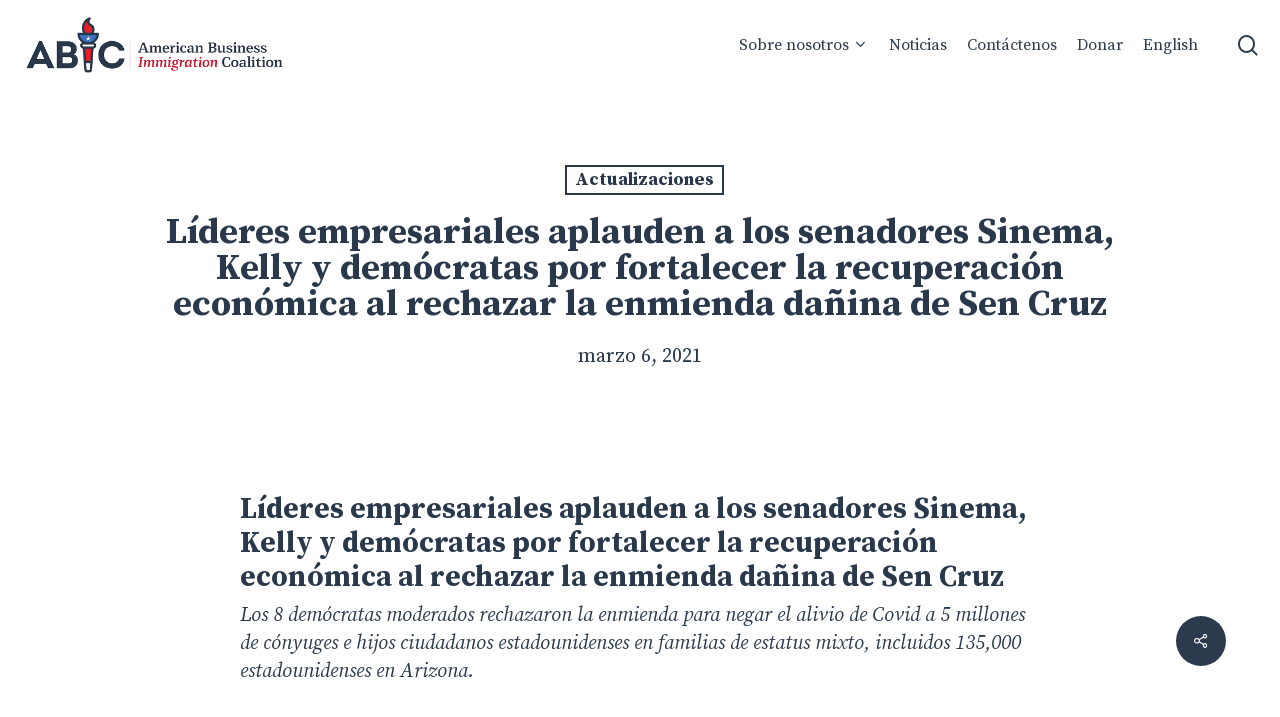

--- FILE ---
content_type: text/html; charset=UTF-8
request_url: https://abic.us/es/lideres-empresariales-aplauden-a-los-senadores-sinema-kelly-y-democratas-por-fortalecer-la-recuperacion-economica-al-rechazar-la-enmienda-danina-de-sen-cruz/
body_size: 22756
content:
<!doctype html>
<html lang="es-ES" class="no-js">
<head>
	<meta charset="UTF-8">
	<meta name="viewport" content="width=device-width, initial-scale=1, maximum-scale=1, user-scalable=0" /><meta name='robots' content='index, follow, max-image-preview:large, max-snippet:-1, max-video-preview:-1' />
	<style>img:is([sizes="auto" i], [sizes^="auto," i]) { contain-intrinsic-size: 3000px 1500px }</style>
	
	<!-- This site is optimized with the Yoast SEO plugin v25.8 - https://yoast.com/wordpress/plugins/seo/ -->
	<title>Líderes empresariales aplauden a los senadores Sinema, Kelly y demócratas por fortalecer la recuperación económica al rechazar la enmienda dañina de Sen Cruz &#8212; Coalición Americana de Inmigración Empresarial</title>
	<link rel="canonical" href="https://abic.us/es/lideres-empresariales-aplauden-a-los-senadores-sinema-kelly-y-democratas-por-fortalecer-la-recuperacion-economica-al-rechazar-la-enmienda-danina-de-sen-cruz/" />
	<meta property="og:locale" content="es_ES" />
	<meta property="og:type" content="article" />
	<meta property="og:title" content="Líderes empresariales aplauden a los senadores Sinema, Kelly y demócratas por fortalecer la recuperación económica al rechazar la enmienda dañina de Sen Cruz &#8212; Coalición Americana de Inmigración Empresarial" />
	<meta property="og:description" content="Líderes empresariales aplauden a los senadores Sinema, Kelly y demócratas por fortalecer la recuperación económica al rechazar la enmienda dañina de Sen Cruz Los 8 demócratas moderados rechazaron la enmienda..." />
	<meta property="og:url" content="https://abic.us/es/lideres-empresariales-aplauden-a-los-senadores-sinema-kelly-y-democratas-por-fortalecer-la-recuperacion-economica-al-rechazar-la-enmienda-danina-de-sen-cruz/" />
	<meta property="og:site_name" content="Coalición Americana de Inmigración Empresarial" />
	<meta property="article:publisher" content="https://www.facebook.com/AmericanBIC" />
	<meta property="article:published_time" content="2021-03-06T12:08:46+00:00" />
	<meta property="article:modified_time" content="2021-12-06T14:31:58+00:00" />
	<meta property="og:image" content="https://abic.imgix.net/assets/image-1.png" />
	<meta name="author" content="abic" />
	<meta name="twitter:card" content="summary_large_image" />
	<meta name="twitter:creator" content="@AmericanBIC" />
	<meta name="twitter:site" content="@AmericanBIC" />
	<meta name="twitter:label1" content="Escrito por" />
	<meta name="twitter:data1" content="abic" />
	<meta name="twitter:label2" content="Tiempo de lectura" />
	<meta name="twitter:data2" content="4 minutos" />
	<script type="application/ld+json" class="yoast-schema-graph">{"@context":"https://schema.org","@graph":[{"@type":"Article","@id":"https://abic.us/es/lideres-empresariales-aplauden-a-los-senadores-sinema-kelly-y-democratas-por-fortalecer-la-recuperacion-economica-al-rechazar-la-enmienda-danina-de-sen-cruz/#article","isPartOf":{"@id":"https://abic.us/es/lideres-empresariales-aplauden-a-los-senadores-sinema-kelly-y-democratas-por-fortalecer-la-recuperacion-economica-al-rechazar-la-enmienda-danina-de-sen-cruz/"},"author":{"name":"abic","@id":"https://abic.us/es/#/schema/person/58547098a0d3b973c110fd8a36f0e0bb"},"headline":"Líderes empresariales aplauden a los senadores Sinema, Kelly y demócratas por fortalecer la recuperación económica al rechazar la enmienda dañina de Sen Cruz","datePublished":"2021-03-06T12:08:46+00:00","dateModified":"2021-12-06T14:31:58+00:00","mainEntityOfPage":{"@id":"https://abic.us/es/lideres-empresariales-aplauden-a-los-senadores-sinema-kelly-y-democratas-por-fortalecer-la-recuperacion-economica-al-rechazar-la-enmienda-danina-de-sen-cruz/"},"wordCount":844,"publisher":{"@id":"https://abic.us/es/#organization"},"image":{"@id":"https://abic.us/es/lideres-empresariales-aplauden-a-los-senadores-sinema-kelly-y-democratas-por-fortalecer-la-recuperacion-economica-al-rechazar-la-enmienda-danina-de-sen-cruz/#primaryimage"},"thumbnailUrl":"https://abic.imgix.net/assets/image-1.png","articleSection":["Actualizaciones"],"inLanguage":"es"},{"@type":"WebPage","@id":"https://abic.us/es/lideres-empresariales-aplauden-a-los-senadores-sinema-kelly-y-democratas-por-fortalecer-la-recuperacion-economica-al-rechazar-la-enmienda-danina-de-sen-cruz/","url":"https://abic.us/es/lideres-empresariales-aplauden-a-los-senadores-sinema-kelly-y-democratas-por-fortalecer-la-recuperacion-economica-al-rechazar-la-enmienda-danina-de-sen-cruz/","name":"Líderes empresariales aplauden a los senadores Sinema, Kelly y demócratas por fortalecer la recuperación económica al rechazar la enmienda dañina de Sen Cruz &#8212; Coalición Americana de Inmigración Empresarial","isPartOf":{"@id":"https://abic.us/es/#website"},"primaryImageOfPage":{"@id":"https://abic.us/es/lideres-empresariales-aplauden-a-los-senadores-sinema-kelly-y-democratas-por-fortalecer-la-recuperacion-economica-al-rechazar-la-enmienda-danina-de-sen-cruz/#primaryimage"},"image":{"@id":"https://abic.us/es/lideres-empresariales-aplauden-a-los-senadores-sinema-kelly-y-democratas-por-fortalecer-la-recuperacion-economica-al-rechazar-la-enmienda-danina-de-sen-cruz/#primaryimage"},"thumbnailUrl":"https://abic.imgix.net/assets/image-1.png","datePublished":"2021-03-06T12:08:46+00:00","dateModified":"2021-12-06T14:31:58+00:00","breadcrumb":{"@id":"https://abic.us/es/lideres-empresariales-aplauden-a-los-senadores-sinema-kelly-y-democratas-por-fortalecer-la-recuperacion-economica-al-rechazar-la-enmienda-danina-de-sen-cruz/#breadcrumb"},"inLanguage":"es","potentialAction":[{"@type":"ReadAction","target":["https://abic.us/es/lideres-empresariales-aplauden-a-los-senadores-sinema-kelly-y-democratas-por-fortalecer-la-recuperacion-economica-al-rechazar-la-enmienda-danina-de-sen-cruz/"]}]},{"@type":"ImageObject","inLanguage":"es","@id":"https://abic.us/es/lideres-empresariales-aplauden-a-los-senadores-sinema-kelly-y-democratas-por-fortalecer-la-recuperacion-economica-al-rechazar-la-enmienda-danina-de-sen-cruz/#primaryimage","url":"https://abic.imgix.net/assets/image-1.png","contentUrl":"https://abic.imgix.net/assets/image-1.png"},{"@type":"BreadcrumbList","@id":"https://abic.us/es/lideres-empresariales-aplauden-a-los-senadores-sinema-kelly-y-democratas-por-fortalecer-la-recuperacion-economica-al-rechazar-la-enmienda-danina-de-sen-cruz/#breadcrumb","itemListElement":[{"@type":"ListItem","position":1,"name":"Hogar","item":"https://abic.us/es/"},{"@type":"ListItem","position":2,"name":"Líderes empresariales aplauden a los senadores Sinema, Kelly y demócratas por fortalecer la recuperación económica al rechazar la enmienda dañina de Sen Cruz"}]},{"@type":"WebSite","@id":"https://abic.us/es/#website","url":"https://abic.us/es/","name":"Coalición Americana de Inmigración Empresarial","description":"Juntos, promoveremos una reforma migratoria sensata que crezca empleos, fortalezca nuestra economía y beneficie a todas las familias estadounidenses.","publisher":{"@id":"https://abic.us/es/#organization"},"potentialAction":[{"@type":"SearchAction","target":{"@type":"EntryPoint","urlTemplate":"https://abic.us/es/?s={search_term_string}"},"query-input":{"@type":"PropertyValueSpecification","valueRequired":true,"valueName":"search_term_string"}}],"inLanguage":"es"},{"@type":"Organization","@id":"https://abic.us/es/#organization","name":"American Business Immigration Coalition","url":"https://abic.us/es/","logo":{"@type":"ImageObject","inLanguage":"es","@id":"https://abic.us/es/#/schema/logo/image/","url":"https://abic.us/wp-content/uploads/2021/11/ABIC-Logo.png","contentUrl":"https://abic.us/wp-content/uploads/2021/11/ABIC-Logo.png","width":1000,"height":260,"caption":"American Business Immigration Coalition"},"image":{"@id":"https://abic.us/es/#/schema/logo/image/"},"sameAs":["https://www.facebook.com/AmericanBIC","https://x.com/AmericanBIC"]},{"@type":"Person","@id":"https://abic.us/es/#/schema/person/58547098a0d3b973c110fd8a36f0e0bb","name":"abic","image":{"@type":"ImageObject","inLanguage":"es","@id":"https://abic.us/es/#/schema/person/image/","url":"https://secure.gravatar.com/avatar/4a2893b0ce0ce34781c1e0a9251ffe4322e67c4e95cdf48463d10701c3bd4c8e?s=96&d=mm&r=g","contentUrl":"https://secure.gravatar.com/avatar/4a2893b0ce0ce34781c1e0a9251ffe4322e67c4e95cdf48463d10701c3bd4c8e?s=96&d=mm&r=g","caption":"abic"},"sameAs":["https://abic.wpengine.com"]}]}</script>
	<!-- / Yoast SEO plugin. -->


<link rel='dns-prefetch' href='//fonts.googleapis.com' />
<link rel="alternate" type="application/rss+xml" title="Coalición Americana de Inmigración Empresarial &raquo; Feed" href="https://abic.us/es/feed/" />
<link rel="alternate" type="application/rss+xml" title="Coalición Americana de Inmigración Empresarial &raquo; Feed de los comentarios" href="https://abic.us/es/comments/feed/" />
<style type="text/css">.brave_popup{display:none}</style><script data-no-optimize="1"> var brave_popup_data = {}; var bravepop_emailValidation=false; var brave_popup_videos = {};  var brave_popup_formData = {};var brave_popup_adminUser = false; var brave_popup_pageInfo = {"type":"single","pageID":34974,"singleType":"post"};  var bravepop_emailSuggestions={};</script><script type="text/javascript">
/* <![CDATA[ */
window._wpemojiSettings = {"baseUrl":"https:\/\/s.w.org\/images\/core\/emoji\/16.0.1\/72x72\/","ext":".png","svgUrl":"https:\/\/s.w.org\/images\/core\/emoji\/16.0.1\/svg\/","svgExt":".svg","source":{"concatemoji":"https:\/\/abic.us\/wp-includes\/js\/wp-emoji-release.min.js?ver=6.8.3"}};
/*! This file is auto-generated */
!function(s,n){var o,i,e;function c(e){try{var t={supportTests:e,timestamp:(new Date).valueOf()};sessionStorage.setItem(o,JSON.stringify(t))}catch(e){}}function p(e,t,n){e.clearRect(0,0,e.canvas.width,e.canvas.height),e.fillText(t,0,0);var t=new Uint32Array(e.getImageData(0,0,e.canvas.width,e.canvas.height).data),a=(e.clearRect(0,0,e.canvas.width,e.canvas.height),e.fillText(n,0,0),new Uint32Array(e.getImageData(0,0,e.canvas.width,e.canvas.height).data));return t.every(function(e,t){return e===a[t]})}function u(e,t){e.clearRect(0,0,e.canvas.width,e.canvas.height),e.fillText(t,0,0);for(var n=e.getImageData(16,16,1,1),a=0;a<n.data.length;a++)if(0!==n.data[a])return!1;return!0}function f(e,t,n,a){switch(t){case"flag":return n(e,"\ud83c\udff3\ufe0f\u200d\u26a7\ufe0f","\ud83c\udff3\ufe0f\u200b\u26a7\ufe0f")?!1:!n(e,"\ud83c\udde8\ud83c\uddf6","\ud83c\udde8\u200b\ud83c\uddf6")&&!n(e,"\ud83c\udff4\udb40\udc67\udb40\udc62\udb40\udc65\udb40\udc6e\udb40\udc67\udb40\udc7f","\ud83c\udff4\u200b\udb40\udc67\u200b\udb40\udc62\u200b\udb40\udc65\u200b\udb40\udc6e\u200b\udb40\udc67\u200b\udb40\udc7f");case"emoji":return!a(e,"\ud83e\udedf")}return!1}function g(e,t,n,a){var r="undefined"!=typeof WorkerGlobalScope&&self instanceof WorkerGlobalScope?new OffscreenCanvas(300,150):s.createElement("canvas"),o=r.getContext("2d",{willReadFrequently:!0}),i=(o.textBaseline="top",o.font="600 32px Arial",{});return e.forEach(function(e){i[e]=t(o,e,n,a)}),i}function t(e){var t=s.createElement("script");t.src=e,t.defer=!0,s.head.appendChild(t)}"undefined"!=typeof Promise&&(o="wpEmojiSettingsSupports",i=["flag","emoji"],n.supports={everything:!0,everythingExceptFlag:!0},e=new Promise(function(e){s.addEventListener("DOMContentLoaded",e,{once:!0})}),new Promise(function(t){var n=function(){try{var e=JSON.parse(sessionStorage.getItem(o));if("object"==typeof e&&"number"==typeof e.timestamp&&(new Date).valueOf()<e.timestamp+604800&&"object"==typeof e.supportTests)return e.supportTests}catch(e){}return null}();if(!n){if("undefined"!=typeof Worker&&"undefined"!=typeof OffscreenCanvas&&"undefined"!=typeof URL&&URL.createObjectURL&&"undefined"!=typeof Blob)try{var e="postMessage("+g.toString()+"("+[JSON.stringify(i),f.toString(),p.toString(),u.toString()].join(",")+"));",a=new Blob([e],{type:"text/javascript"}),r=new Worker(URL.createObjectURL(a),{name:"wpTestEmojiSupports"});return void(r.onmessage=function(e){c(n=e.data),r.terminate(),t(n)})}catch(e){}c(n=g(i,f,p,u))}t(n)}).then(function(e){for(var t in e)n.supports[t]=e[t],n.supports.everything=n.supports.everything&&n.supports[t],"flag"!==t&&(n.supports.everythingExceptFlag=n.supports.everythingExceptFlag&&n.supports[t]);n.supports.everythingExceptFlag=n.supports.everythingExceptFlag&&!n.supports.flag,n.DOMReady=!1,n.readyCallback=function(){n.DOMReady=!0}}).then(function(){return e}).then(function(){var e;n.supports.everything||(n.readyCallback(),(e=n.source||{}).concatemoji?t(e.concatemoji):e.wpemoji&&e.twemoji&&(t(e.twemoji),t(e.wpemoji)))}))}((window,document),window._wpemojiSettings);
/* ]]> */
</script>
<style id='wp-emoji-styles-inline-css' type='text/css'>

	img.wp-smiley, img.emoji {
		display: inline !important;
		border: none !important;
		box-shadow: none !important;
		height: 1em !important;
		width: 1em !important;
		margin: 0 0.07em !important;
		vertical-align: -0.1em !important;
		background: none !important;
		padding: 0 !important;
	}
</style>
<link rel='stylesheet' id='wp-block-library-css' href='https://abic.us/wp-includes/css/dist/block-library/style.min.css?ver=6.8.3' type='text/css' media='all' />
<style id='global-styles-inline-css' type='text/css'>
:root{--wp--preset--aspect-ratio--square: 1;--wp--preset--aspect-ratio--4-3: 4/3;--wp--preset--aspect-ratio--3-4: 3/4;--wp--preset--aspect-ratio--3-2: 3/2;--wp--preset--aspect-ratio--2-3: 2/3;--wp--preset--aspect-ratio--16-9: 16/9;--wp--preset--aspect-ratio--9-16: 9/16;--wp--preset--color--black: #000000;--wp--preset--color--cyan-bluish-gray: #abb8c3;--wp--preset--color--white: #ffffff;--wp--preset--color--pale-pink: #f78da7;--wp--preset--color--vivid-red: #cf2e2e;--wp--preset--color--luminous-vivid-orange: #ff6900;--wp--preset--color--luminous-vivid-amber: #fcb900;--wp--preset--color--light-green-cyan: #7bdcb5;--wp--preset--color--vivid-green-cyan: #00d084;--wp--preset--color--pale-cyan-blue: #8ed1fc;--wp--preset--color--vivid-cyan-blue: #0693e3;--wp--preset--color--vivid-purple: #9b51e0;--wp--preset--gradient--vivid-cyan-blue-to-vivid-purple: linear-gradient(135deg,rgba(6,147,227,1) 0%,rgb(155,81,224) 100%);--wp--preset--gradient--light-green-cyan-to-vivid-green-cyan: linear-gradient(135deg,rgb(122,220,180) 0%,rgb(0,208,130) 100%);--wp--preset--gradient--luminous-vivid-amber-to-luminous-vivid-orange: linear-gradient(135deg,rgba(252,185,0,1) 0%,rgba(255,105,0,1) 100%);--wp--preset--gradient--luminous-vivid-orange-to-vivid-red: linear-gradient(135deg,rgba(255,105,0,1) 0%,rgb(207,46,46) 100%);--wp--preset--gradient--very-light-gray-to-cyan-bluish-gray: linear-gradient(135deg,rgb(238,238,238) 0%,rgb(169,184,195) 100%);--wp--preset--gradient--cool-to-warm-spectrum: linear-gradient(135deg,rgb(74,234,220) 0%,rgb(151,120,209) 20%,rgb(207,42,186) 40%,rgb(238,44,130) 60%,rgb(251,105,98) 80%,rgb(254,248,76) 100%);--wp--preset--gradient--blush-light-purple: linear-gradient(135deg,rgb(255,206,236) 0%,rgb(152,150,240) 100%);--wp--preset--gradient--blush-bordeaux: linear-gradient(135deg,rgb(254,205,165) 0%,rgb(254,45,45) 50%,rgb(107,0,62) 100%);--wp--preset--gradient--luminous-dusk: linear-gradient(135deg,rgb(255,203,112) 0%,rgb(199,81,192) 50%,rgb(65,88,208) 100%);--wp--preset--gradient--pale-ocean: linear-gradient(135deg,rgb(255,245,203) 0%,rgb(182,227,212) 50%,rgb(51,167,181) 100%);--wp--preset--gradient--electric-grass: linear-gradient(135deg,rgb(202,248,128) 0%,rgb(113,206,126) 100%);--wp--preset--gradient--midnight: linear-gradient(135deg,rgb(2,3,129) 0%,rgb(40,116,252) 100%);--wp--preset--font-size--small: 13px;--wp--preset--font-size--medium: 20px;--wp--preset--font-size--large: 36px;--wp--preset--font-size--x-large: 42px;--wp--preset--spacing--20: 0.44rem;--wp--preset--spacing--30: 0.67rem;--wp--preset--spacing--40: 1rem;--wp--preset--spacing--50: 1.5rem;--wp--preset--spacing--60: 2.25rem;--wp--preset--spacing--70: 3.38rem;--wp--preset--spacing--80: 5.06rem;--wp--preset--shadow--natural: 6px 6px 9px rgba(0, 0, 0, 0.2);--wp--preset--shadow--deep: 12px 12px 50px rgba(0, 0, 0, 0.4);--wp--preset--shadow--sharp: 6px 6px 0px rgba(0, 0, 0, 0.2);--wp--preset--shadow--outlined: 6px 6px 0px -3px rgba(255, 255, 255, 1), 6px 6px rgba(0, 0, 0, 1);--wp--preset--shadow--crisp: 6px 6px 0px rgba(0, 0, 0, 1);}:root { --wp--style--global--content-size: 1300px;--wp--style--global--wide-size: 1300px; }:where(body) { margin: 0; }.wp-site-blocks > .alignleft { float: left; margin-right: 2em; }.wp-site-blocks > .alignright { float: right; margin-left: 2em; }.wp-site-blocks > .aligncenter { justify-content: center; margin-left: auto; margin-right: auto; }:where(.is-layout-flex){gap: 0.5em;}:where(.is-layout-grid){gap: 0.5em;}.is-layout-flow > .alignleft{float: left;margin-inline-start: 0;margin-inline-end: 2em;}.is-layout-flow > .alignright{float: right;margin-inline-start: 2em;margin-inline-end: 0;}.is-layout-flow > .aligncenter{margin-left: auto !important;margin-right: auto !important;}.is-layout-constrained > .alignleft{float: left;margin-inline-start: 0;margin-inline-end: 2em;}.is-layout-constrained > .alignright{float: right;margin-inline-start: 2em;margin-inline-end: 0;}.is-layout-constrained > .aligncenter{margin-left: auto !important;margin-right: auto !important;}.is-layout-constrained > :where(:not(.alignleft):not(.alignright):not(.alignfull)){max-width: var(--wp--style--global--content-size);margin-left: auto !important;margin-right: auto !important;}.is-layout-constrained > .alignwide{max-width: var(--wp--style--global--wide-size);}body .is-layout-flex{display: flex;}.is-layout-flex{flex-wrap: wrap;align-items: center;}.is-layout-flex > :is(*, div){margin: 0;}body .is-layout-grid{display: grid;}.is-layout-grid > :is(*, div){margin: 0;}body{padding-top: 0px;padding-right: 0px;padding-bottom: 0px;padding-left: 0px;}:root :where(.wp-element-button, .wp-block-button__link){background-color: #32373c;border-width: 0;color: #fff;font-family: inherit;font-size: inherit;line-height: inherit;padding: calc(0.667em + 2px) calc(1.333em + 2px);text-decoration: none;}.has-black-color{color: var(--wp--preset--color--black) !important;}.has-cyan-bluish-gray-color{color: var(--wp--preset--color--cyan-bluish-gray) !important;}.has-white-color{color: var(--wp--preset--color--white) !important;}.has-pale-pink-color{color: var(--wp--preset--color--pale-pink) !important;}.has-vivid-red-color{color: var(--wp--preset--color--vivid-red) !important;}.has-luminous-vivid-orange-color{color: var(--wp--preset--color--luminous-vivid-orange) !important;}.has-luminous-vivid-amber-color{color: var(--wp--preset--color--luminous-vivid-amber) !important;}.has-light-green-cyan-color{color: var(--wp--preset--color--light-green-cyan) !important;}.has-vivid-green-cyan-color{color: var(--wp--preset--color--vivid-green-cyan) !important;}.has-pale-cyan-blue-color{color: var(--wp--preset--color--pale-cyan-blue) !important;}.has-vivid-cyan-blue-color{color: var(--wp--preset--color--vivid-cyan-blue) !important;}.has-vivid-purple-color{color: var(--wp--preset--color--vivid-purple) !important;}.has-black-background-color{background-color: var(--wp--preset--color--black) !important;}.has-cyan-bluish-gray-background-color{background-color: var(--wp--preset--color--cyan-bluish-gray) !important;}.has-white-background-color{background-color: var(--wp--preset--color--white) !important;}.has-pale-pink-background-color{background-color: var(--wp--preset--color--pale-pink) !important;}.has-vivid-red-background-color{background-color: var(--wp--preset--color--vivid-red) !important;}.has-luminous-vivid-orange-background-color{background-color: var(--wp--preset--color--luminous-vivid-orange) !important;}.has-luminous-vivid-amber-background-color{background-color: var(--wp--preset--color--luminous-vivid-amber) !important;}.has-light-green-cyan-background-color{background-color: var(--wp--preset--color--light-green-cyan) !important;}.has-vivid-green-cyan-background-color{background-color: var(--wp--preset--color--vivid-green-cyan) !important;}.has-pale-cyan-blue-background-color{background-color: var(--wp--preset--color--pale-cyan-blue) !important;}.has-vivid-cyan-blue-background-color{background-color: var(--wp--preset--color--vivid-cyan-blue) !important;}.has-vivid-purple-background-color{background-color: var(--wp--preset--color--vivid-purple) !important;}.has-black-border-color{border-color: var(--wp--preset--color--black) !important;}.has-cyan-bluish-gray-border-color{border-color: var(--wp--preset--color--cyan-bluish-gray) !important;}.has-white-border-color{border-color: var(--wp--preset--color--white) !important;}.has-pale-pink-border-color{border-color: var(--wp--preset--color--pale-pink) !important;}.has-vivid-red-border-color{border-color: var(--wp--preset--color--vivid-red) !important;}.has-luminous-vivid-orange-border-color{border-color: var(--wp--preset--color--luminous-vivid-orange) !important;}.has-luminous-vivid-amber-border-color{border-color: var(--wp--preset--color--luminous-vivid-amber) !important;}.has-light-green-cyan-border-color{border-color: var(--wp--preset--color--light-green-cyan) !important;}.has-vivid-green-cyan-border-color{border-color: var(--wp--preset--color--vivid-green-cyan) !important;}.has-pale-cyan-blue-border-color{border-color: var(--wp--preset--color--pale-cyan-blue) !important;}.has-vivid-cyan-blue-border-color{border-color: var(--wp--preset--color--vivid-cyan-blue) !important;}.has-vivid-purple-border-color{border-color: var(--wp--preset--color--vivid-purple) !important;}.has-vivid-cyan-blue-to-vivid-purple-gradient-background{background: var(--wp--preset--gradient--vivid-cyan-blue-to-vivid-purple) !important;}.has-light-green-cyan-to-vivid-green-cyan-gradient-background{background: var(--wp--preset--gradient--light-green-cyan-to-vivid-green-cyan) !important;}.has-luminous-vivid-amber-to-luminous-vivid-orange-gradient-background{background: var(--wp--preset--gradient--luminous-vivid-amber-to-luminous-vivid-orange) !important;}.has-luminous-vivid-orange-to-vivid-red-gradient-background{background: var(--wp--preset--gradient--luminous-vivid-orange-to-vivid-red) !important;}.has-very-light-gray-to-cyan-bluish-gray-gradient-background{background: var(--wp--preset--gradient--very-light-gray-to-cyan-bluish-gray) !important;}.has-cool-to-warm-spectrum-gradient-background{background: var(--wp--preset--gradient--cool-to-warm-spectrum) !important;}.has-blush-light-purple-gradient-background{background: var(--wp--preset--gradient--blush-light-purple) !important;}.has-blush-bordeaux-gradient-background{background: var(--wp--preset--gradient--blush-bordeaux) !important;}.has-luminous-dusk-gradient-background{background: var(--wp--preset--gradient--luminous-dusk) !important;}.has-pale-ocean-gradient-background{background: var(--wp--preset--gradient--pale-ocean) !important;}.has-electric-grass-gradient-background{background: var(--wp--preset--gradient--electric-grass) !important;}.has-midnight-gradient-background{background: var(--wp--preset--gradient--midnight) !important;}.has-small-font-size{font-size: var(--wp--preset--font-size--small) !important;}.has-medium-font-size{font-size: var(--wp--preset--font-size--medium) !important;}.has-large-font-size{font-size: var(--wp--preset--font-size--large) !important;}.has-x-large-font-size{font-size: var(--wp--preset--font-size--x-large) !important;}
:where(.wp-block-post-template.is-layout-flex){gap: 1.25em;}:where(.wp-block-post-template.is-layout-grid){gap: 1.25em;}
:where(.wp-block-columns.is-layout-flex){gap: 2em;}:where(.wp-block-columns.is-layout-grid){gap: 2em;}
:root :where(.wp-block-pullquote){font-size: 1.5em;line-height: 1.6;}
</style>
<link rel='stylesheet' id='contact-form-7-css' href='https://abic.us/wp-content/plugins/contact-form-7/includes/css/styles.css?ver=6.1.1' type='text/css' media='all' />
<link rel='stylesheet' id='salient-social-css' href='https://abic.us/wp-content/plugins/salient-social/css/style.css?ver=1.2.5' type='text/css' media='all' />
<style id='salient-social-inline-css' type='text/css'>

  .sharing-default-minimal .nectar-love.loved,
  body .nectar-social[data-color-override="override"].fixed > a:before, 
  body .nectar-social[data-color-override="override"].fixed .nectar-social-inner a,
  .sharing-default-minimal .nectar-social[data-color-override="override"] .nectar-social-inner a:hover,
  .nectar-social.vertical[data-color-override="override"] .nectar-social-inner a:hover {
    background-color: #2b3a4c;
  }
  .nectar-social.hover .nectar-love.loved,
  .nectar-social.hover > .nectar-love-button a:hover,
  .nectar-social[data-color-override="override"].hover > div a:hover,
  #single-below-header .nectar-social[data-color-override="override"].hover > div a:hover,
  .nectar-social[data-color-override="override"].hover .share-btn:hover,
  .sharing-default-minimal .nectar-social[data-color-override="override"] .nectar-social-inner a {
    border-color: #2b3a4c;
  }
  #single-below-header .nectar-social.hover .nectar-love.loved i,
  #single-below-header .nectar-social.hover[data-color-override="override"] a:hover,
  #single-below-header .nectar-social.hover[data-color-override="override"] a:hover i,
  #single-below-header .nectar-social.hover .nectar-love-button a:hover i,
  .nectar-love:hover i,
  .hover .nectar-love:hover .total_loves,
  .nectar-love.loved i,
  .nectar-social.hover .nectar-love.loved .total_loves,
  .nectar-social.hover .share-btn:hover, 
  .nectar-social[data-color-override="override"].hover .nectar-social-inner a:hover,
  .nectar-social[data-color-override="override"].hover > div:hover span,
  .sharing-default-minimal .nectar-social[data-color-override="override"] .nectar-social-inner a:not(:hover) i,
  .sharing-default-minimal .nectar-social[data-color-override="override"] .nectar-social-inner a:not(:hover) {
    color: #2b3a4c;
  }
</style>
<link rel='stylesheet' id='wpml-legacy-horizontal-list-0-css' href='https://abic.us/wp-content/plugins/sitepress-multilingual-cms/templates/language-switchers/legacy-list-horizontal/style.min.css?ver=1' type='text/css' media='all' />
<style id='wpml-legacy-horizontal-list-0-inline-css' type='text/css'>
.wpml-ls-statics-footer a, .wpml-ls-statics-footer .wpml-ls-sub-menu a, .wpml-ls-statics-footer .wpml-ls-sub-menu a:link, .wpml-ls-statics-footer li:not(.wpml-ls-current-language) .wpml-ls-link, .wpml-ls-statics-footer li:not(.wpml-ls-current-language) .wpml-ls-link:link {color:#2b3a4c;background-color:#ffffff;}.wpml-ls-statics-footer .wpml-ls-sub-menu a:hover,.wpml-ls-statics-footer .wpml-ls-sub-menu a:focus, .wpml-ls-statics-footer .wpml-ls-sub-menu a:link:hover, .wpml-ls-statics-footer .wpml-ls-sub-menu a:link:focus {color:#2b3a4c;background-color:#eeeeee;}.wpml-ls-statics-footer .wpml-ls-current-language > a {color:#2b3a4c;background-color:#ffffff;}.wpml-ls-statics-footer .wpml-ls-current-language:hover>a, .wpml-ls-statics-footer .wpml-ls-current-language>a:focus {color:#2b3a4c;background-color:#eeeeee;}
</style>
<link rel='stylesheet' id='wpml-menu-item-0-css' href='https://abic.us/wp-content/plugins/sitepress-multilingual-cms/templates/language-switchers/menu-item/style.min.css?ver=1' type='text/css' media='all' />
<link rel='stylesheet' id='font-awesome-css' href='https://abic.us/wp-content/themes/salient/css/font-awesome-legacy.min.css?ver=4.7.1' type='text/css' media='all' />
<link rel='stylesheet' id='salient-grid-system-css' href='https://abic.us/wp-content/themes/salient/css/build/grid-system.css?ver=16.2.0' type='text/css' media='all' />
<link rel='stylesheet' id='main-styles-css' href='https://abic.us/wp-content/themes/salient/css/build/style.css?ver=16.2.0' type='text/css' media='all' />
<link rel='stylesheet' id='nectar-single-styles-css' href='https://abic.us/wp-content/themes/salient/css/build/single.css?ver=16.2.0' type='text/css' media='all' />
<link rel='stylesheet' id='nectar-cf7-css' href='https://abic.us/wp-content/themes/salient/css/build/third-party/cf7.css?ver=16.2.0' type='text/css' media='all' />
<link rel='stylesheet' id='nectar_default_font_open_sans-css' href='https://fonts.googleapis.com/css?family=Open+Sans%3A300%2C400%2C600%2C700&#038;subset=latin%2Clatin-ext' type='text/css' media='all' />
<link rel='stylesheet' id='responsive-css' href='https://abic.us/wp-content/themes/salient/css/build/responsive.css?ver=16.2.0' type='text/css' media='all' />
<link rel='stylesheet' id='skin-material-css' href='https://abic.us/wp-content/themes/salient/css/build/skin-material.css?ver=16.2.0' type='text/css' media='all' />
<style id='salient-wp-menu-dynamic-fallback-inline-css' type='text/css'>
#header-outer .nectar-ext-menu-item .image-layer-outer,#header-outer .nectar-ext-menu-item .image-layer,#header-outer .nectar-ext-menu-item .color-overlay,#slide-out-widget-area .nectar-ext-menu-item .image-layer-outer,#slide-out-widget-area .nectar-ext-menu-item .color-overlay,#slide-out-widget-area .nectar-ext-menu-item .image-layer{position:absolute;top:0;left:0;width:100%;height:100%;overflow:hidden;}.nectar-ext-menu-item .inner-content{position:relative;z-index:10;width:100%;}.nectar-ext-menu-item .image-layer{background-size:cover;background-position:center;transition:opacity 0.25s ease 0.1s;}.nectar-ext-menu-item .image-layer video{object-fit:cover;width:100%;height:100%;}#header-outer nav .nectar-ext-menu-item .image-layer:not(.loaded){background-image:none!important;}#header-outer nav .nectar-ext-menu-item .image-layer{opacity:0;}#header-outer nav .nectar-ext-menu-item .image-layer.loaded{opacity:1;}.nectar-ext-menu-item span[class*="inherit-h"] + .menu-item-desc{margin-top:0.4rem;}#mobile-menu .nectar-ext-menu-item .title,#slide-out-widget-area .nectar-ext-menu-item .title,.nectar-ext-menu-item .menu-title-text,.nectar-ext-menu-item .menu-item-desc{position:relative;}.nectar-ext-menu-item .menu-item-desc{display:block;line-height:1.4em;}body #slide-out-widget-area .nectar-ext-menu-item .menu-item-desc{line-height:1.4em;}#mobile-menu .nectar-ext-menu-item .title,#slide-out-widget-area .nectar-ext-menu-item:not(.style-img-above-text) .title,.nectar-ext-menu-item:not(.style-img-above-text) .menu-title-text,.nectar-ext-menu-item:not(.style-img-above-text) .menu-item-desc,.nectar-ext-menu-item:not(.style-img-above-text) i:before,.nectar-ext-menu-item:not(.style-img-above-text) .svg-icon{color:#fff;}#mobile-menu .nectar-ext-menu-item.style-img-above-text .title{color:inherit;}.sf-menu li ul li a .nectar-ext-menu-item .menu-title-text:after{display:none;}.menu-item .widget-area-active[data-margin="default"] > div:not(:last-child){margin-bottom:20px;}.nectar-ext-menu-item__button{display:inline-block;padding-top:2em;}#header-outer nav li:not([class*="current"]) > a .nectar-ext-menu-item .inner-content.has-button .title .menu-title-text{background-image:none;}.nectar-ext-menu-item__button .nectar-cta:not([data-color="transparent"]){margin-top:.8em;margin-bottom:.8em;}.nectar-ext-menu-item .color-overlay{transition:opacity 0.5s cubic-bezier(.15,.75,.5,1);}.nectar-ext-menu-item:hover .hover-zoom-in-slow .image-layer{transform:scale(1.15);transition:transform 4s cubic-bezier(0.1,0.2,.7,1);}.nectar-ext-menu-item:hover .hover-zoom-in-slow .color-overlay{transition:opacity 1.5s cubic-bezier(.15,.75,.5,1);}.nectar-ext-menu-item .hover-zoom-in-slow .image-layer{transition:transform 0.5s cubic-bezier(.15,.75,.5,1);}.nectar-ext-menu-item .hover-zoom-in-slow .color-overlay{transition:opacity 0.5s cubic-bezier(.15,.75,.5,1);}.nectar-ext-menu-item:hover .hover-zoom-in .image-layer{transform:scale(1.12);}.nectar-ext-menu-item .hover-zoom-in .image-layer{transition:transform 0.5s cubic-bezier(.15,.75,.5,1);}.nectar-ext-menu-item{display:flex;text-align:left;}#slide-out-widget-area .nectar-ext-menu-item .title,#slide-out-widget-area .nectar-ext-menu-item .menu-item-desc,#slide-out-widget-area .nectar-ext-menu-item .menu-title-text,#mobile-menu .nectar-ext-menu-item .title,#mobile-menu .nectar-ext-menu-item .menu-item-desc,#mobile-menu .nectar-ext-menu-item .menu-title-text{color:inherit!important;}#slide-out-widget-area .nectar-ext-menu-item,#mobile-menu .nectar-ext-menu-item{display:block;}#slide-out-widget-area .nectar-ext-menu-item .inner-content,#mobile-menu .nectar-ext-menu-item .inner-content{width:100%;}#slide-out-widget-area.fullscreen-alt .nectar-ext-menu-item,#slide-out-widget-area.fullscreen .nectar-ext-menu-item{text-align:center;}#header-outer .nectar-ext-menu-item.style-img-above-text .image-layer-outer,#slide-out-widget-area .nectar-ext-menu-item.style-img-above-text .image-layer-outer{position:relative;}#header-outer .nectar-ext-menu-item.style-img-above-text,#slide-out-widget-area .nectar-ext-menu-item.style-img-above-text{flex-direction:column;}
</style>
<link rel='stylesheet' id='dynamic-css-css' href='https://abic.us/wp-content/themes/salient/css/salient-dynamic-styles.css?ver=70980' type='text/css' media='all' />
<style id='dynamic-css-inline-css' type='text/css'>
#page-header-bg[data-post-hs="default_minimal"] .inner-wrap{text-align:center}#page-header-bg[data-post-hs="default_minimal"] .inner-wrap >a,.material #page-header-bg.fullscreen-header .inner-wrap >a{color:#fff;font-weight:600;border:var(--nectar-border-thickness) solid rgba(255,255,255,0.4);padding:4px 10px;margin:5px 6px 0 5px;display:inline-block;transition:all 0.2s ease;-webkit-transition:all 0.2s ease;font-size:14px;line-height:18px}body.material #page-header-bg.fullscreen-header .inner-wrap >a{margin-bottom:15px;}body.material #page-header-bg.fullscreen-header .inner-wrap >a{border:none;padding:6px 10px}body[data-button-style^="rounded"] #page-header-bg[data-post-hs="default_minimal"] .inner-wrap >a,body[data-button-style^="rounded"].material #page-header-bg.fullscreen-header .inner-wrap >a{border-radius:100px}body.single [data-post-hs="default_minimal"] #single-below-header span,body.single .heading-title[data-header-style="default_minimal"] #single-below-header span{line-height:14px;}#page-header-bg[data-post-hs="default_minimal"] #single-below-header{text-align:center;position:relative;z-index:100}#page-header-bg[data-post-hs="default_minimal"] #single-below-header span{float:none;display:inline-block}#page-header-bg[data-post-hs="default_minimal"] .inner-wrap >a:hover,#page-header-bg[data-post-hs="default_minimal"] .inner-wrap >a:focus{border-color:transparent}#page-header-bg.fullscreen-header .avatar,#page-header-bg[data-post-hs="default_minimal"] .avatar{border-radius:100%}#page-header-bg.fullscreen-header .meta-author span,#page-header-bg[data-post-hs="default_minimal"] .meta-author span{display:block}#page-header-bg.fullscreen-header .meta-author img{margin-bottom:0;height:50px;width:auto}#page-header-bg[data-post-hs="default_minimal"] .meta-author img{margin-bottom:0;height:40px;width:auto}#page-header-bg[data-post-hs="default_minimal"] .author-section{position:absolute;bottom:30px}#page-header-bg.fullscreen-header .meta-author,#page-header-bg[data-post-hs="default_minimal"] .meta-author{font-size:18px}#page-header-bg.fullscreen-header .author-section .meta-date,#page-header-bg[data-post-hs="default_minimal"] .author-section .meta-date{font-size:12px;color:rgba(255,255,255,0.8)}#page-header-bg.fullscreen-header .author-section .meta-date i{font-size:12px}#page-header-bg[data-post-hs="default_minimal"] .author-section .meta-date i{font-size:11px;line-height:14px}#page-header-bg[data-post-hs="default_minimal"] .author-section .avatar-post-info{position:relative;top:-5px}#page-header-bg.fullscreen-header .author-section a,#page-header-bg[data-post-hs="default_minimal"] .author-section a{display:block;margin-bottom:-2px}#page-header-bg[data-post-hs="default_minimal"] .author-section a{font-size:14px;line-height:14px}#page-header-bg.fullscreen-header .author-section a:hover,#page-header-bg[data-post-hs="default_minimal"] .author-section a:hover{color:rgba(255,255,255,0.85)!important}#page-header-bg.fullscreen-header .author-section,#page-header-bg[data-post-hs="default_minimal"] .author-section{width:100%;z-index:10;text-align:center}#page-header-bg.fullscreen-header .author-section{margin-top:25px;}#page-header-bg.fullscreen-header .author-section span,#page-header-bg[data-post-hs="default_minimal"] .author-section span{padding-left:0;line-height:20px;font-size:20px}#page-header-bg.fullscreen-header .author-section .avatar-post-info,#page-header-bg[data-post-hs="default_minimal"] .author-section .avatar-post-info{margin-left:10px}#page-header-bg.fullscreen-header .author-section .avatar-post-info,#page-header-bg.fullscreen-header .author-section .meta-author,#page-header-bg[data-post-hs="default_minimal"] .author-section .avatar-post-info,#page-header-bg[data-post-hs="default_minimal"] .author-section .meta-author{text-align:left;display:inline-block;top:9px}@media only screen and (min-width :690px) and (max-width :999px){body.single-post #page-header-bg[data-post-hs="default_minimal"]{padding-top:10%;padding-bottom:10%;}}@media only screen and (max-width :690px){#ajax-content-wrap #page-header-bg[data-post-hs="default_minimal"] #single-below-header span:not(.rich-snippet-hidden),#ajax-content-wrap .row.heading-title[data-header-style="default_minimal"] .col.section-title span.meta-category{display:inline-block;}.container-wrap[data-remove-post-comment-number="0"][data-remove-post-author="0"][data-remove-post-date="0"] .heading-title[data-header-style="default_minimal"] #single-below-header > span,#page-header-bg[data-post-hs="default_minimal"] .span_6[data-remove-post-comment-number="0"][data-remove-post-author="0"][data-remove-post-date="0"] #single-below-header > span{padding:0 8px;}.container-wrap[data-remove-post-comment-number="0"][data-remove-post-author="0"][data-remove-post-date="0"] .heading-title[data-header-style="default_minimal"] #single-below-header span,#page-header-bg[data-post-hs="default_minimal"] .span_6[data-remove-post-comment-number="0"][data-remove-post-author="0"][data-remove-post-date="0"] #single-below-header span{font-size:13px;line-height:10px;}.material #page-header-bg.fullscreen-header .author-section{margin-top:5px;}#page-header-bg.fullscreen-header .author-section{bottom:20px;}#page-header-bg.fullscreen-header .author-section .meta-date:not(.updated){margin-top:-4px;display:block;}#page-header-bg.fullscreen-header .author-section .avatar-post-info{margin:10px 0 0 0;}}#page-header-bg h1,#page-header-bg .subheader,.nectar-box-roll .overlaid-content h1,.nectar-box-roll .overlaid-content .subheader,#page-header-bg #portfolio-nav a i,body .section-title #portfolio-nav a:hover i,.page-header-no-bg h1,.page-header-no-bg span,#page-header-bg #portfolio-nav a i,#page-header-bg span,#page-header-bg #single-below-header a:hover,#page-header-bg #single-below-header a:focus,#page-header-bg.fullscreen-header .author-section a{color:#ffffff!important;}body #page-header-bg .pinterest-share i,body #page-header-bg .facebook-share i,body #page-header-bg .linkedin-share i,body #page-header-bg .twitter-share i,body #page-header-bg .google-plus-share i,body #page-header-bg .icon-salient-heart,body #page-header-bg .icon-salient-heart-2{color:#ffffff;}#page-header-bg[data-post-hs="default_minimal"] .inner-wrap > a:not(:hover){color:#ffffff;border-color:rgba(255,255,255,0.4);}.single #page-header-bg #single-below-header > span{border-color:rgba(255,255,255,0.4);}body .section-title #portfolio-nav a:hover i{opacity:0.75;}.single #page-header-bg .blog-title #single-meta .nectar-social.hover > div a,.single #page-header-bg .blog-title #single-meta > div a,.single #page-header-bg .blog-title #single-meta ul .n-shortcode a,#page-header-bg .blog-title #single-meta .nectar-social.hover .share-btn{border-color:rgba(255,255,255,0.4);}.single #page-header-bg .blog-title #single-meta .nectar-social.hover > div a:hover,#page-header-bg .blog-title #single-meta .nectar-social.hover .share-btn:hover,.single #page-header-bg .blog-title #single-meta div > a:hover,.single #page-header-bg .blog-title #single-meta ul .n-shortcode a:hover,.single #page-header-bg .blog-title #single-meta ul li:not(.meta-share-count):hover > a{border-color:rgba(255,255,255,1);}.single #page-header-bg #single-meta div span,.single #page-header-bg #single-meta > div a,.single #page-header-bg #single-meta > div i{color:#ffffff!important;}.single #page-header-bg #single-meta ul .meta-share-count .nectar-social a i{color:rgba(255,255,255,0.7)!important;}.single #page-header-bg #single-meta ul .meta-share-count .nectar-social a:hover i{color:rgba(255,255,255,1)!important;}@media only screen and (min-width:1000px){.page-submenu > .full-width-section,.page-submenu .full-width-content,.full-width-content.blog-fullwidth-wrap,.wpb_row.full-width-content,body .full-width-section .row-bg-wrap,body .full-width-section > .nectar-shape-divider-wrap,body .full-width-section > .video-color-overlay,body[data-aie="zoom-out"] .first-section .row-bg-wrap,body[data-aie="long-zoom-out"] .first-section .row-bg-wrap,body[data-aie="zoom-out"] .top-level.full-width-section .row-bg-wrap,body[data-aie="long-zoom-out"] .top-level.full-width-section .row-bg-wrap,body .full-width-section.parallax_section .row-bg-wrap{margin-left:calc(-50vw + 40px);margin-left:calc(-50vw + var(--scroll-bar-w)/2 + 40px);left:calc(50% - 20px);width:calc(100vw - 40px);width:calc(100vw - var(--scroll-bar-w) - 40px);}.container-wrap{padding-right:20px;padding-left:20px;padding-bottom:20px;}body{padding-bottom:20px;}#footer-outer[data-full-width="1"]{padding-right:20px;padding-left:20px;}body[data-footer-reveal="1"] #footer-outer{bottom:20px;}#slide-out-widget-area.fullscreen .bottom-text[data-has-desktop-social="false"],#slide-out-widget-area.fullscreen-alt .bottom-text[data-has-desktop-social="false"]{bottom:48px;}#header-outer{box-shadow:none;-webkit-box-shadow:none;}.slide-out-hover-icon-effect.small,.slide-out-hover-icon-effect:not(.small){margin-top:20px;margin-right:20px;}#slide-out-widget-area-bg.fullscreen-alt{padding:20px;}#slide-out-widget-area.slide-out-from-right-hover{margin-right:20px;}.orbit-wrapper div.slider-nav span.left,.swiper-container .slider-prev{margin-left:20px;}.orbit-wrapper div.slider-nav span.right,.swiper-container .slider-next{margin-right:20px;}.admin-bar #slide-out-widget-area-bg.fullscreen-alt{padding-top:52px;}#header-outer,[data-hhun="1"] #header-outer.detached:not(.scrolling),#slide-out-widget-area.fullscreen .bottom-text{margin-top:20px;padding-right:20px;padding-left:20px;}#nectar_fullscreen_rows{margin-top:20px;}#slide-out-widget-area.fullscreen .off-canvas-social-links{padding-right:20px;}#slide-out-widget-area.fullscreen .off-canvas-social-links,#slide-out-widget-area.fullscreen .bottom-text{padding-bottom:20px;}body[data-button-style] .section-down-arrow,.scroll-down-wrap.no-border .section-down-arrow,[data-full-width="true"][data-fullscreen="true"] .swiper-wrapper .slider-down-arrow{bottom:calc(16px + 20px);}.ascend #search-outer #search #close,#page-header-bg .pagination-navigation{margin-right:20px;}#to-top{right:37px;margin-bottom:20px;}body[data-header-color="light"] #header-outer:not(.transparent) .sf-menu > li > ul{border-top:none;}.nectar-social.fixed{margin-bottom:20px;margin-right:20px;}.page-submenu.stuck{padding-left:20px;padding-right:20px;}#fp-nav{padding-right:20px;}.body-border-left{background-color:#ffffff;width:20px;}.body-border-right{background-color:#ffffff;width:20px;}.body-border-bottom{background-color:#ffffff;height:20px;}.body-border-top{background-color:#ffffff;height:20px;}}#header-outer:not([data-using-secondary="1"]):not(.transparent),body.ascend #search-outer,body[data-slide-out-widget-area-style="fullscreen-alt"] #header-outer:not([data-using-secondary="1"]),#nectar_fullscreen_rows,body #slide-out-widget-area-bg{margin-top:0!important;}.body-border-top{z-index:9997;}body:not(.material) #slide-out-widget-area.slide-out-from-right{z-index:9997;}body #header-outer,body[data-slide-out-widget-area-style="slide-out-from-right-hover"] #header-outer{z-index:9998;}@media only screen and (min-width:1000px){body[data-user-set-ocm="off"].material #header-outer[data-full-width="true"],body[data-user-set-ocm="off"].ascend #header-outer{z-index:10010;}}@media only screen and (min-width:1000px){body #slide-out-widget-area.slide-out-from-right-hover{z-index:9996;}#header-outer[data-full-width="true"]:not([data-transparent-header="true"]) header > .container,#header-outer[data-full-width="true"][data-transparent-header="true"].pseudo-data-transparent header > .container{padding-left:0;padding-right:0;}}@media only screen and (max-width:1080px) and (min-width:1000px){.ascend[data-slide-out-widget-area="true"] #header-outer[data-full-width="true"]:not([data-transparent-header="true"]) header > .container{padding-left:0;padding-right:0;}}body[data-header-search="false"][data-slide-out-widget-area="false"].ascend #header-outer[data-full-width="true"][data-cart="true"]:not([data-transparent-header="true"]) header > .container{padding-right:28px;}body[data-slide-out-widget-area-style="slide-out-from-right"] #header-outer[data-header-resize="0"]{-webkit-transition:-webkit-transform 0.7s cubic-bezier(0.645,0.045,0.355,1),background-color 0.3s cubic-bezier(0.215,0.61,0.355,1),box-shadow 0.40s ease,margin 0.3s cubic-bezier(0.215,0.61,0.355,1)!important;transition:transform 0.7s cubic-bezier(0.645,0.045,0.355,1),background-color 0.3s cubic-bezier(0.215,0.61,0.355,1),box-shadow 0.40s ease,margin 0.3s cubic-bezier(0.215,0.61,0.355,1)!important;}@media only screen and (min-width:1000px){body div.portfolio-items[data-gutter*="px"][data-col-num="elastic"]{padding:0!important;}}body #header-outer[data-transparent-header="true"].transparent{transition:none;-webkit-transition:none;}body[data-slide-out-widget-area-style="fullscreen-alt"] #header-outer{transition:background-color 0.3s cubic-bezier(0.215,0.61,0.355,1);-webkit-transition:background-color 0.3s cubic-bezier(0.215,0.61,0.355,1);}@media only screen and (min-width:1000px){body.ascend[data-slide-out-widget-area="false"] #header-outer[data-header-resize="0"][data-cart="true"]:not(.transparent){z-index:100000;}}@media only screen and (min-width:1000px){body #ajax-content-wrap.no-scroll{min-height:calc(100vh - 90px);height:calc(100vh - 90px)!important;}}@media only screen and (min-width:1000px){#page-header-wrap.fullscreen-header,#page-header-wrap.fullscreen-header #page-header-bg,html:not(.nectar-box-roll-loaded) .nectar-box-roll > #page-header-bg.fullscreen-header,.nectar_fullscreen_zoom_recent_projects,#nectar_fullscreen_rows:not(.afterLoaded) > div{height:calc(100vh - 89px);}.wpb_row.vc_row-o-full-height.top-level,.wpb_row.vc_row-o-full-height.top-level > .col.span_12{min-height:calc(100vh - 89px);}html:not(.nectar-box-roll-loaded) .nectar-box-roll > #page-header-bg.fullscreen-header{top:90px;}.nectar-slider-wrap[data-fullscreen="true"]:not(.loaded),.nectar-slider-wrap[data-fullscreen="true"]:not(.loaded) .swiper-container{height:calc(100vh - 88px)!important;}.admin-bar .nectar-slider-wrap[data-fullscreen="true"]:not(.loaded),.admin-bar .nectar-slider-wrap[data-fullscreen="true"]:not(.loaded) .swiper-container{height:calc(100vh - 88px - 32px)!important;}}.admin-bar[class*="page-template-template-no-header"] .wpb_row.vc_row-o-full-height.top-level,.admin-bar[class*="page-template-template-no-header"] .wpb_row.vc_row-o-full-height.top-level > .col.span_12{min-height:calc(100vh - 32px);}body[class*="page-template-template-no-header"] .wpb_row.vc_row-o-full-height.top-level,body[class*="page-template-template-no-header"] .wpb_row.vc_row-o-full-height.top-level > .col.span_12{min-height:100vh;}@media only screen and (max-width:999px){.using-mobile-browser #nectar_fullscreen_rows:not(.afterLoaded):not([data-mobile-disable="on"]) > div{height:calc(100vh - 131px);}.using-mobile-browser .wpb_row.vc_row-o-full-height.top-level,.using-mobile-browser .wpb_row.vc_row-o-full-height.top-level > .col.span_12,[data-permanent-transparent="1"].using-mobile-browser .wpb_row.vc_row-o-full-height.top-level,[data-permanent-transparent="1"].using-mobile-browser .wpb_row.vc_row-o-full-height.top-level > .col.span_12{min-height:calc(100vh - 131px);}html:not(.nectar-box-roll-loaded) .nectar-box-roll > #page-header-bg.fullscreen-header,.nectar_fullscreen_zoom_recent_projects,.nectar-slider-wrap[data-fullscreen="true"]:not(.loaded),.nectar-slider-wrap[data-fullscreen="true"]:not(.loaded) .swiper-container,#nectar_fullscreen_rows:not(.afterLoaded):not([data-mobile-disable="on"]) > div{height:calc(100vh - 78px);}.wpb_row.vc_row-o-full-height.top-level,.wpb_row.vc_row-o-full-height.top-level > .col.span_12{min-height:calc(100vh - 78px);}body[data-transparent-header="false"] #ajax-content-wrap.no-scroll{min-height:calc(100vh - 78px);height:calc(100vh - 78px);}}.screen-reader-text,.nectar-skip-to-content:not(:focus){border:0;clip:rect(1px,1px,1px,1px);clip-path:inset(50%);height:1px;margin:-1px;overflow:hidden;padding:0;position:absolute!important;width:1px;word-wrap:normal!important;}.row .col img:not([srcset]){width:auto;}.row .col img.img-with-animation.nectar-lazy:not([srcset]){width:100%;}
p {
    padding-bottom: 11px !important;
}
</style>
<link rel='stylesheet' id='salient-child-style-css' href='https://abic.us/wp-content/themes/salient-child/style.css?ver=16.2.0' type='text/css' media='all' />
<link rel='stylesheet' id='redux-google-fonts-salient_redux-css' href='https://fonts.googleapis.com/css?family=Source+Serif+Pro%3A700%2C400italic%2C400%7CBebas+Neue%3A400&#038;ver=6.8.3' type='text/css' media='all' />
<script type="text/javascript" id="wpml-cookie-js-extra">
/* <![CDATA[ */
var wpml_cookies = {"wp-wpml_current_language":{"value":"es","expires":1,"path":"\/"}};
var wpml_cookies = {"wp-wpml_current_language":{"value":"es","expires":1,"path":"\/"}};
/* ]]> */
</script>
<script type="text/javascript" src="https://abic.us/wp-content/plugins/sitepress-multilingual-cms/res/js/cookies/language-cookie.js?ver=476000" id="wpml-cookie-js" defer="defer" data-wp-strategy="defer"></script>
<script type="text/javascript" src="https://abic.us/wp-includes/js/jquery/jquery.min.js?ver=3.7.1" id="jquery-core-js"></script>
<script type="text/javascript" src="https://abic.us/wp-includes/js/jquery/jquery-migrate.min.js?ver=3.4.1" id="jquery-migrate-js"></script>
<script></script><link rel="https://api.w.org/" href="https://abic.us/es/wp-json/" /><link rel="alternate" title="JSON" type="application/json" href="https://abic.us/es/wp-json/wp/v2/posts/34974" /><link rel="EditURI" type="application/rsd+xml" title="RSD" href="https://abic.us/xmlrpc.php?rsd" />
<link rel='shortlink' href='https://abic.us/es/?p=34974' />
<link rel="alternate" title="oEmbed (JSON)" type="application/json+oembed" href="https://abic.us/es/wp-json/oembed/1.0/embed?url=https%3A%2F%2Fabic.us%2Fes%2Flideres-empresariales-aplauden-a-los-senadores-sinema-kelly-y-democratas-por-fortalecer-la-recuperacion-economica-al-rechazar-la-enmienda-danina-de-sen-cruz%2F" />
<link rel="alternate" title="oEmbed (XML)" type="text/xml+oembed" href="https://abic.us/es/wp-json/oembed/1.0/embed?url=https%3A%2F%2Fabic.us%2Fes%2Flideres-empresariales-aplauden-a-los-senadores-sinema-kelly-y-democratas-por-fortalecer-la-recuperacion-economica-al-rechazar-la-enmienda-danina-de-sen-cruz%2F&#038;format=xml" />
<meta name="generator" content="WPML ver:4.7.6 stt:1,2;" />
<meta name="google-site-verification" content="-YqgBCIO7X6kz24Yr3o_vQ_ebJaqHHDkqxWfE2NZjgU" />

<link rel="stylesheet" href="https://use.typekit.net/bup1gvf.css">

<!-- Global site tag (gtag.js) - Google Analytics -->
<script async src="https://www.googletagmanager.com/gtag/js?id=G-NGRMMZEC2V"></script>
<script>
  window.dataLayer = window.dataLayer || [];
  function gtag(){dataLayer.push(arguments);}
  gtag('js', new Date());

  gtag('config', 'G-NGRMMZEC2V');
</script><script type="text/javascript"> var root = document.getElementsByTagName( "html" )[0]; root.setAttribute( "class", "js" ); </script><meta name="generator" content="Powered by WPBakery Page Builder - drag and drop page builder for WordPress."/>
<link rel="icon" href="https://abic.us/wp-content/uploads/2021/11/ABIC-Favicon-150x150.jpg" sizes="32x32" />
<link rel="icon" href="https://abic.us/wp-content/uploads/2021/11/ABIC-Favicon-300x300.jpg" sizes="192x192" />
<link rel="apple-touch-icon" href="https://abic.us/wp-content/uploads/2021/11/ABIC-Favicon-300x300.jpg" />
<meta name="msapplication-TileImage" content="https://abic.us/wp-content/uploads/2021/11/ABIC-Favicon-300x300.jpg" />
		<style type="text/css" id="wp-custom-css">
			#header-outer #social-in-menu i, .material #slide-out-widget-area.slide-out-from-right .off-canvas-social-links a i {transition: none !important;}

#footer-outer[data-cols="1"] #copyright a i:after {border: 0px !important;}

#footer-outer #copyright[data-layout="centered"] li {margin: -20px 0px 20px 0px !important;}

.nectar-flickity:not(.masonry) .flickity-slider .cell img {margin: 0 auto !important;}

.grecaptcha-badge { 
    visibility: hidden;
}

.content-inner div {
	margin-bottom: 1em;
	line-height: 1.45;
}

.blog-recent[data-style=title_only] .col {background-color: #f7f0e3; border-bottom: 6px solid #2b3a4c; border-radius: 10px; padding: 50px 0px;}

.blog-recent[data-style=title_only] .meta {color: #2b3a4c; font-family: Bebas Neue !important; font-size: 1.2em;}

.donate-buttons .nectar-button.jumbo {width: 100% !important; text-align: center !important;}

.donate-buttons .nectar-button.jumbo span {text-align: center !important;}

.donate-buttons .nectar-button.jumbo {padding: 25px 10px; margin-bottom: 0;}

.blog_next_prev_buttons[data-style=fullwidth_next_prev] ul .next-post, .blog_next_prev_buttons[data-style=fullwidth_next_prev] ul .previous-post, .container-wrap[data-nav-pos=after_project_2] .bottom_controls #portfolio-nav ul .next-project, .container-wrap[data-nav-pos=after_project_2] .bottom_controls #portfolio-nav ul .previous-project {background-color: #2b3a4c;}

.blog_next_prev_buttons[data-style=fullwidth_next_prev] ul .next-post:after, .blog_next_prev_buttons[data-style=fullwidth_next_prev] ul .previous-post:after, .container-wrap[data-nav-pos=after_project_2] .bottom_controls .next-project:after, .container-wrap[data-nav-pos=after_project_2] .bottom_controls .previous-project:after {background-color: #1b2634;}

/* Homepage Milestone Stylings */ 

.nectar-milestone .number h1 {font-size: 1.5em !important; font-style: italic; font-weight: bold !important; letter-spacing: -5px; }

.nectar-milestone .number span {font-size: 1.5em; font-style: italic; font-weight: bold !important; letter-spacing: -5px; }

.nectar-milestone {margin-bottom: 0px !important;}

@media screen and (max-width: 600px) {
.blog-recent[data-style=title_only] .post-header {width: 80%; left: 10%;}
}


/* EveryAction Form Stylings */ 

.at-title, .at-markup, .at-legend {display: none}

.at-inner {background-color: transparent !important; }

.at-submit.btn-at.btn-at-primary {width: 100% !Important; margin-top: 5px !important; background-color: #ed4351 !important; font-family: Source Serif Pro !important; text-shadow: none !important;}

.at .at-fieldset, .at-form-submit {padding: 0 !important;}

.at-row>[class^="at-"], .at-form-submit .at-submit {margin: 0 !important;}

.at input[type="text"], .at input[type="password"], .at input[type="date"], .at input[type="datetime"], .at input[type="datetime-local"], .at input[type="month"], .at input[type="week"], .at input[type="email"], .at input[type="number"], .at input[type="search"], .at input[type="tel"], .at input[type="time"], .at input[type="url"], .at input[type="color"], .at textarea {padding: 20px !important; font-size: 1.3em !important; margin: 0 0 0 0 !important; height: 40px !important; border-radius: 0 !important; font-family: Source Serif Pro !important;
    }

::placeholder {
  color: #29384b !important;
	opacity: .6;
	font-family: Source Serif Pro;
}

/* News & Updates Page */ 

.post-area.featured_img_left article .article-content-wrap .post-featured-img-wrap {display: none !important;}

.post-area.featured_img_left .post-content-wrap .meta-category a {color: #347ebf !important; font-family: Bebas Neue !important; font-size: 1.2em !important;}

.post-area.featured_img_left.span_12 .article-content-wrap .post-content-wrap {text-align: center;}

.post-area.featured_img_left h3 a {font-size: 1.8em !important; font-weight: 600; line-height: 1.1;}

.post-area.featured_img_left.span_12 .article-content-wrap .post-content-wrap {padding: 0;}

.post-area.featured_img_left .article-content-wrap .post-content-wrap {width: 100% !important; margin: 0 auto;}

.post-area.featured_img_left .article-content-wrap .post-content-wrap {left: 0 !important;}

.post-area.featured_img_left article .grav-wrap .text {font-style: italic;}

/* Contact Us Form */ 

body[data-form-submit=regular] .container-wrap button[type=submit], body[data-form-submit=regular] .container-wrap input[type=submit], body[data-form-submit=see-through] .container-wrap button[type=submit]:not(.search-widget-btn), body[data-form-submit=see-through] .container-wrap input[type=submit] {width: 100% !important; height: 60px; font-size: 1.2em; font-weight: 600; font-style: normal;}

.wpcf7-form br {display: none;}

.container-wrap input[type=text], .container-wrap input[type=email], .container-wrap input[type=password], .container-wrap input[type=tel], .container-wrap input[type=url], .container-wrap input[type=search], .container-wrap input[type=date], .container-wrap input[type=number], .container-wrap textarea, .container-wrap select, body > #review_form_wrapper.modal input[type=text], body > #review_form_wrapper.modal textarea, body > #review_form_wrapper.modal select, body > #review_form_wrapper.modal input[type=email], .select2-container--default .select2-selection--single, body[data-fancy-form-rcs="1"] .select2-container--default .select2-selection--single, .woocommerce input#coupon_code, .material.woocommerce-page[data-form-style="default"] input#coupon_code, body[data-form-style="minimal"] input[type="text"], body[data-form-style="minimal"] textarea, body[data-form-style="minimal"] input[type="email"], body[data-form-style="minimal"] input[type=password], body[data-form-style="minimal"] input[type=tel], body[data-form-style="minimal"] input[type=url], body[data-form-style="minimal"] input[type=search], body[data-form-style="minimal"] input[type=date], body[data-form-style="minimal"] input[type=number], body[data-form-style="minimal"] select {background-color: white; margin-top: 5px !important; border-radius: 0 !important; font-size: 16px; color: #29384b;}

/* Search Page */ 

#search-results .result .title span {font-size: 14px; font-style: italic; font-weight: bold;}

/* Team Page */ 

.team-meta h3, .team-meta h5  {font-weight: bold !important;}

body a {color: #347ebf;}

::selection {
  background: #347ebf; /* WebKit/Blink Browsers */
}
::-moz-selection {
  background: #347ebf; /* Gecko Browsers */
}

.row .menu-item-gtranslate img {
    display: inline !important;
	width: 20px !important;
	margin-bottom: 0;
}

.wpml-ls-legacy-list-horizontal.wpml-ls-statics-footer {font-size: 14px; font-style: italic;}

body.single-post #ajax-content-wrap #page-header-bg[data-post-hs="default_minimal"] h1, body.single-post #ajax-content-wrap .heading-title[data-header-style="default_minimal"] .entry-title {max-width: 90% !important; font-size: 1.8em; line-height: 1;}

p {
    padding-bottom: 26px !important;
}

body:not(.woocommerce-cart) .main-content td {color: black; line-height: 1.2;}

.testimonial_slider .image-icon.has-bg {width: 120px; height: 120px;}

.testimonial_slider blockquote p, blockquote, .testimonial_slider blockquote, .testimonial_slider blockquote span, .testimonial_slider[data-style="minimal"] blockquote, .testimonial_slider[data-style="minimal"] blockquote span:not(.title) {font-size: 18px !important; line-height: 1.2 !important;}


body .testimonial_slider[data-style="minimal"] blockquote span.title {font-size: 14px !important; padding-top: 10px;}

.fastaction-block {display: none !important;}



/* SAW Landing Page */ 


.saw-boxes .nectar-fancy-box[data-style="color_box_hover"] .inner-wrap *, .nectar-fancy-box[data-style="color_box_hover"] .inner-wrap {color: #16195a; }

.saw-lp input[type=submit] {background-color: #16195a !important;}

.saw-lp label span {color: white !important; padding-top: 2px}

.toggle > h3.toggle-title a {font-size: 1.5rem !important; font-weight: 900;     font-family: Source Serif Pro !important;
    font-weight: 700 !important; font-style: normal !important; color: #16195a !important;}

.at-fields {background: none !important;}

.at-text, .at label.at-select select, .at-select.StateProvince { font-family: Source Serif Pro !important; padding: 2px; text-align: left;}

.at label.at-select select  {height: 42.5px; padding-top:  }

.at label.at-select { padding-top: 2px  }



#NVSignupForm2140406-ContactInformation label, #NVSignupForm2140406-EmployerInformation-Occupation, #NVSignupForm2140406-EmployerInformation-Employer {
  color: white !important;
}		</style>
		<noscript><style> .wpb_animate_when_almost_visible { opacity: 1; }</style></noscript></head><body class="wp-singular post-template-default single single-post postid-34974 single-format-standard wp-theme-salient wp-child-theme-salient-child material wpb-js-composer js-comp-ver-7.5 vc_responsive" data-footer-reveal="false" data-footer-reveal-shadow="none" data-header-format="default" data-body-border="1" data-boxed-style="" data-header-breakpoint="1000" data-dropdown-style="minimal" data-cae="easeOutCubic" data-cad="750" data-megamenu-width="contained" data-aie="none" data-ls="fancybox" data-apte="standard" data-hhun="1" data-fancy-form-rcs="default" data-form-style="default" data-form-submit="regular" data-is="minimal" data-button-style="default" data-user-account-button="false" data-flex-cols="true" data-col-gap="default" data-header-inherit-rc="false" data-header-search="true" data-animated-anchors="true" data-ajax-transitions="false" data-full-width-header="true" data-slide-out-widget-area="true" data-slide-out-widget-area-style="fullscreen" data-user-set-ocm="off" data-loading-animation="none" data-bg-header="false" data-responsive="1" data-ext-responsive="true" data-ext-padding="90" data-header-resize="0" data-header-color="custom" data-transparent-header="false" data-cart="false" data-remove-m-parallax="" data-remove-m-video-bgs="" data-m-animate="0" data-force-header-trans-color="light" data-smooth-scrolling="0" data-permanent-transparent="false" >
	
	<script type="text/javascript">
	 (function(window, document) {

		 if(navigator.userAgent.match(/(Android|iPod|iPhone|iPad|BlackBerry|IEMobile|Opera Mini)/)) {
			 document.body.className += " using-mobile-browser mobile ";
		 }
		 if(navigator.userAgent.match(/Mac/) && navigator.maxTouchPoints && navigator.maxTouchPoints > 2) {
			document.body.className += " using-ios-device ";
		}

		 if( !("ontouchstart" in window) ) {

			 var body = document.querySelector("body");
			 var winW = window.innerWidth;
			 var bodyW = body.clientWidth;

			 if (winW > bodyW + 4) {
				 body.setAttribute("style", "--scroll-bar-w: " + (winW - bodyW - 4) + "px");
			 } else {
				 body.setAttribute("style", "--scroll-bar-w: 0px");
			 }
		 }

	 })(window, document);
   </script><a href="#ajax-content-wrap" class="nectar-skip-to-content">Skip to main content</a><div class="ocm-effect-wrap"><div class="ocm-effect-wrap-inner">	
	<div id="header-space"  data-header-mobile-fixed='false'></div> 
	
		<div id="header-outer" data-has-menu="true" data-has-buttons="yes" data-header-button_style="default" data-using-pr-menu="false" data-mobile-fixed="false" data-ptnm="false" data-lhe="default" data-user-set-bg="#ffffff" data-format="default" data-permanent-transparent="false" data-megamenu-rt="0" data-remove-fixed="1" data-header-resize="0" data-cart="false" data-transparency-option="0" data-box-shadow="none" data-shrink-num="6" data-using-secondary="0" data-using-logo="1" data-logo-height="70" data-m-logo-height="55" data-padding="10" data-full-width="true" data-condense="false" >
		
<div id="search-outer" class="nectar">
	<div id="search">
		<div class="container">
			 <div id="search-box">
				 <div class="inner-wrap">
					 <div class="col span_12">
						  <form role="search" action="https://abic.us/es/" method="GET">
														 <input type="text" name="s"  value="" aria-label="Search" placeholder="Search" />
							 
						<span>Hit enter to search or ESC to close</span>
												</form>
					</div><!--/span_12-->
				</div><!--/inner-wrap-->
			 </div><!--/search-box-->
			 <div id="close"><a href="#"><span class="screen-reader-text">Close Search</span>
				<span class="close-wrap"> <span class="close-line close-line1"></span> <span class="close-line close-line2"></span> </span>				 </a></div>
		 </div><!--/container-->
	</div><!--/search-->
</div><!--/search-outer-->

<header id="top">
	<div class="container">
		<div class="row">
			<div class="col span_3">
								<a id="logo" href="https://abic.us/es/" data-supplied-ml-starting-dark="false" data-supplied-ml-starting="false" data-supplied-ml="false" >
					<img class="stnd skip-lazy dark-version" width="1000" height="260" alt="Coalición Americana de Inmigración Empresarial" src="https://abic.us/wp-content/uploads/2021/11/ABIC-Logo.png"  />				</a>
							</div><!--/span_3-->

			<div class="col span_9 col_last">
									<div class="nectar-mobile-only mobile-header"><div class="inner"></div></div>
									<a class="mobile-search" href="#searchbox"><span class="nectar-icon icon-salient-search" aria-hidden="true"></span><span class="screen-reader-text">search</span></a>
														<div class="slide-out-widget-area-toggle mobile-icon fullscreen" data-custom-color="false" data-icon-animation="simple-transform">
						<div> <a href="#sidewidgetarea" role="button" aria-label="Navigation Menu" aria-expanded="false" class="closed">
							<span class="screen-reader-text">Menu</span><span aria-hidden="true"> <i class="lines-button x2"> <i class="lines"></i> </i> </span>
						</a></div>
					</div>
				
									<nav>
													<ul class="sf-menu">
								<li id="menu-item-34825" class="menu-item menu-item-type-post_type menu-item-object-page menu-item-has-children nectar-regular-menu-item sf-with-ul menu-item-34825"><a href="https://abic.us/es/sobre-nosotros/"><span class="menu-title-text">Sobre nosotros</span><span class="sf-sub-indicator"><i class="fa fa-angle-down icon-in-menu" aria-hidden="true"></i></span></a>
<ul class="sub-menu">
	<li id="menu-item-34826" class="menu-item menu-item-type-post_type menu-item-object-page nectar-regular-menu-item menu-item-34826"><a href="https://abic.us/es/sobre-nosotros/"><span class="menu-title-text">Sobre nosotros</span></a></li>
	<li id="menu-item-34828" class="menu-item menu-item-type-post_type menu-item-object-page nectar-regular-menu-item menu-item-34828"><a href="https://abic.us/es/nuestra-junta-directiva/"><span class="menu-title-text">Nuestra Junta Directiva</span></a></li>
</ul>
</li>
<li id="menu-item-34830" class="menu-item menu-item-type-post_type menu-item-object-page nectar-regular-menu-item menu-item-34830"><a href="https://abic.us/es/noticia/"><span class="menu-title-text">Noticias</span></a></li>
<li id="menu-item-34833" class="menu-item menu-item-type-post_type menu-item-object-page nectar-regular-menu-item menu-item-34833"><a href="https://abic.us/es/contactenos/"><span class="menu-title-text">Contáctenos</span></a></li>
<li id="menu-item-34834" class="menu-item menu-item-type-custom menu-item-object-custom nectar-regular-menu-item menu-item-34834"><a href="https://secure.everyaction.com/R81tQnBajkS-OQiU8LglmA2"><span class="menu-title-text">Donar</span></a></li>
<li id="menu-item-wpml-ls-8-en" class="menu-item wpml-ls-slot-8 wpml-ls-item wpml-ls-item-en wpml-ls-menu-item wpml-ls-first-item wpml-ls-last-item menu-item-type-wpml_ls_menu_item menu-item-object-wpml_ls_menu_item nectar-regular-menu-item menu-item-wpml-ls-8-en"><a href="https://abic.us/business-leaders-applaud-sens-sinema-kelly-and-democrats-for-strengthening-economic-recovery-by-rejecting-sen-cruzs-harmful-amendment/" title="Cambiar a English"><span class="menu-title-text">
<span class="wpml-ls-native" lang="en">English</span></span></a></li>
							</ul>
													<ul class="buttons sf-menu" data-user-set-ocm="off">

								<li id="search-btn"><div><a href="#searchbox"><span class="icon-salient-search" aria-hidden="true"></span><span class="screen-reader-text">search</span></a></div> </li>
							</ul>
						
					</nav>

					
				</div><!--/span_9-->

				
			</div><!--/row-->
					</div><!--/container-->
	</header>		
	</div>
	<div class="body-border-top"></div>
		<div class="body-border-right"></div>
		<div class="body-border-bottom"></div>
		<div class="body-border-left"></div>	<div id="ajax-content-wrap">
<div class="blurred-wrap">

<div class="container-wrap no-sidebar" data-midnight="dark" data-remove-post-date="0" data-remove-post-author="1" data-remove-post-comment-number="1">
	<div class="container main-content">

		
	  <div class="row heading-title hentry" data-header-style="default_minimal">
		<div class="col span_12 section-title blog-title">
										  <span class="meta-category">

					<a class="actualizaciones" href="https://abic.us/es/category/actualizaciones/">Actualizaciones</a>			  </span>

		  		  <h1 class="entry-title">Líderes empresariales aplauden a los senadores Sinema, Kelly y demócratas por fortalecer la recuperación económica al rechazar la enmienda dañina de Sen Cruz</h1>

						<div id="single-below-header" data-hide-on-mobile="false">
				<span class="meta-author vcard author"><span class="fn"><span class="author-leading">By</span> <a href="https://abic.us/es/author/abic/" title="Entradas de abic" rel="author">abic</a></span></span><span class="meta-date date published">marzo 6, 2021</span><span class="meta-date date updated rich-snippet-hidden">diciembre 6th, 2021</span><span class="meta-comment-count"><a href="https://abic.us/es/lideres-empresariales-aplauden-a-los-senadores-sinema-kelly-y-democratas-por-fortalecer-la-recuperacion-economica-al-rechazar-la-enmienda-danina-de-sen-cruz/#respond">No Comments</a></span>			</div><!--/single-below-header-->
				</div><!--/section-title-->
	  </div><!--/row-->

	
		<div class="row">

			
			<div class="post-area col  span_12 col_last" role="main">

			
<article id="post-34974" class="post-34974 post type-post status-publish format-standard category-actualizaciones">
  
  <div class="inner-wrap">

		<div class="post-content" data-hide-featured-media="0">
      
        <div class="content-inner">
<figure class="wp-block-image"><img decoding="async" src="https://abic.imgix.net/assets/image-1.png" alt=""/></figure>
<h2 class="wp-block-heading"><strong>Líderes empresariales aplauden a los senadores Sinema, Kelly y demócratas por fortalecer la recuperación económica al rechazar la enmienda dañina de Sen Cruz</strong></h2>

<p><em>Los 8 demócratas moderados rechazaron la enmienda para negar el alivio de Covid a 5 millones de cónyuges e hijos ciudadanos estadounidenses en familias de estatus mixto, incluidos 135,000 estadounidenses en Arizona.  </em></p>

<p><strong>Phoenix, AZ</strong> — Los senadores de Arizona Kyrsten Sinema y Mark Kelly se unieron a los demócratas moderados y al resto de la conferencia demócrata para rechazar la Enmienda #968 del senador Ted Cruz durante la <a href="https://www.politico.com/newsletters/huddle/2021/03/03/gop-senators-plan-infinity-vote-a-rama-for-covid-bill-491974">votación</a>del Senado. La enmienda de Cruz habría negado el alivio del estímulo COVID-19 a más de 5 millones de ciudadanos estadounidenses casados o criados por un inmigrante indocumentado.</p>

<p><strong>Bob Worsley, senador estatal republicano de Arizona (retirado) fundador de SkyMall y copresidente de la American Business Immigration Coalition (ABIC), dijo:</strong></p>

<p><em>«Estamos agradecidos con los senadores Sinema y Kelly por defender a los 135,000 ciudadanos estadounidenses en Arizona, y a millones más en todo el país, a quienes se les habrían negado los cheques de estímulo COVID-19.  </em><em>porque tuvieron la mala suerte de enamorarse o nacer de un inmigrante indocumentado. Sus votos son críticos a medida que el Congreso comienza a debatir proyectos de ley independientes que legalizarían a millones de inmigrantes indocumentados, incluidos los Dreamers, los titulares de TPS y los trabajadores agrícolas, que son esenciales para la recuperación de Arizona y el resto de la nación. La reforma migratoria es buena para la economía, lo correcto para las familias y una buena política».</em></p>

<p><strong>Lisa Urias, Presidenta y CEO, Comunicaciones de Urías. y miembro de la Junta de ABIC Arizona, dijo:  <em> </em></strong></p>

<p><em>«Aplaudimos a los senadores Sinema y Kelly por apoyar la economía de Arizona y las familias inmigrantes. Los trabajadores inmigrantes son contribuyentes y contribuyentes. Su trabajo está fortaleciendo la recuperación de nuestro estado de la pandemia».  </em></p>

<p><strong>John Rowe, Presidente Emérito de Exelon y Copresidente de ABIC, dijo:</strong></p>

<p><em>«Agradecemos al senador Young por reconocer que todos los estadounidenses deben recibir alivio por COVID-19, independientemente de si se casaron con un inmigrante o tienen padres inmigrantes. También estamos agradecidos con el líder Schumer y tantos otros por su trabajo para garantizar que todos los estadounidenses reciban alivio. Como dijo una vez el senador Rubio: «Si puedes votar y puedes luchar por tu país, entonces eso también debería darte derecho a los mismos derechos y obligaciones que tienen los ciudadanos en general».  </em></p>

<p><strong>Rebecca Shi, Directora Ejecutiva de ABIC, dijo:</strong></p>

<p><em>«Agradecemos a todos los demócratas, al líder de la mayoría Schumer y al líder Durbin por votar en contra de la enmienda Cruz. Ahora es el momento de impulsar soluciones de inmigración bipartidistas de sentido común que la mayoría de los estadounidenses apoyan. Porque nuestra recuperación económica depende de ello, y para los millones de trabajadores inmigrantes que reconstruyen y recuperan nuestra nación de la pandemia».</em></p>

<p>El pago directo a 5 millones de ciudadanos estadounidenses en familias de estatus mixto inyectará más de $ 7 mil millones de dólares en estímulo económico a las economías locales de todo el país.</p>

<p>La American Business Immigration Coalition agradece al senador.  <strong>Todd Young</strong> de Indiana por no presentar su enmienda original, y aplaude el liderazgo del Líder de la Mayoría  <strong>Chuck Schumer, el látigo de la mayoría Dick Durbin,</strong> junto con los 8 demócratas que votaron en contra de la enmienda Cruz: Senadores.  <strong>Sinema</strong>,  <strong>Kelly</strong>,  <strong>Hassan</strong>,  <strong>Hickenlooper</strong>,  <strong>Stabenow</strong>,  <strong>Probador,</strong> <strong>Machin </strong>y  <strong>Peters</strong>.</p>

<p>ABIC agradece el liderazgo de  <strong>socios clave de la coalición </strong> New York Immigration Coalition, The National Immigrant Law Center, The Immigration Hub, the United States Conference of Catholic Bishops, SEIU, UNITE HERE, CHIRLA, MIRA, FLIC, FIRM/CCC, Unite Oregon, NPNA, CASA, LUCHA, NIF, FWD.us, UWD, UnidosUS, CAP, CASA, CIRC, Arkansas United, AFP/LIBRE entre muchos otros.</p>

<p><a href="https://www.americanimmigrationcouncil.org/research/immigrants-in-arizona"><strong>Contribución de los inmigrantes a la economía de Arizona  </strong></a></p>

<p>Los trabajadores esenciales de Arizona incluyen a más de <a href="https://precisionstrategies.us3.list-manage.com/track/click?u=ac861dc260d0938d7f27d3711&amp;id=32d6b1b4a6&amp;e=f1e275332b">161,600 inmigrantes indocumentados</a> en la economía de la atención médica, el suministro de alimentos, la construcción y el cuidado que contribuyen con millones a la economía estatal, el seguro social y Medicare. Inmigrantes:</p>

<ul class="wp-block-list"><li>Contribuya con $ 21.1 mil millones en poder adquisitivo</li><li>Pagar más de $228.5 millones en impuestos estatales anualmente</li><li>Generar $ 1.6 mil millones en ingresos comerciales anualmente  </li><li>Comprometer a casi el 25% de las pequeñas empresas de Arizona que emplean trabajadores estadounidenses  </li></ul>
<p><strong>Acerca de</strong></p>

<p>La <a href="https://illinoisbic.us5.list-manage.com/track/click?u=c9b77483e42e2ad9fded0f4bb&amp;id=f6207eb5d4&amp;e=77b7c3c13f">American Business Immigration Coalition</a> (ABIC) promueve una reforma migratoria de sentido común que promueve la competitividad económica, proporciona a las empresas el talento altamente calificado y poco calificado que necesitan, y permite la integración de los inmigrantes en nuestra economía como consumidores, trabajadores, empresarios y ciudadanos.</p>

<p></p>
</div>        
      </div><!--/post-content-->
      
    </div><!--/inner-wrap-->
    
</article>
		</div><!--/post-area-->

			
		</div><!--/row-->

		<div class="row">

			<div data-post-header-style="default_minimal" class="blog_next_prev_buttons vc_row-fluid wpb_row full-width-content standard_section" data-style="fullwidth_next_prev" data-midnight="light"><ul class="controls"><li class="previous-post "><a href="https://abic.us/es/directores-ejecutivos-presidentes-de-universidades-y-legisladores-de-texas-celebraran-una-cumbre-de-inmigracion-en-apoyo-de-la-ley-de-suenos-bipartidista/" aria-label="Directores ejecutivos, presidentes de universidades y legisladores de Texas celebrarán una cumbre de inmigración en apoyo de la Ley de Sueños bipartidista"></a><h3><span>Previous Post</span><span class="text">Directores ejecutivos, presidentes de universidades y legisladores de Texas celebrarán una cumbre de inmigración en apoyo de la Ley de Sueños bipartidista
						 <svg class="next-arrow" aria-hidden="true" xmlns="http://www.w3.org/2000/svg" xmlns:xlink="http://www.w3.org/1999/xlink" viewBox="0 0 39 12"><line class="top" x1="23" y1="-0.5" x2="29.5" y2="6.5" stroke="#ffffff;"></line><line class="bottom" x1="23" y1="12.5" x2="29.5" y2="5.5" stroke="#ffffff;"></line></svg><span class="line"></span></span></h3></li><li class="next-post "><a href="https://abic.us/es/senador-cruz-ofrece-enmienda-para-negar-cheques-de-estimulo-a-249000-ciudadanos-estadounidenses-de-texas/" aria-label="Senador Cruz ofrece enmienda para negar cheques de estímulo a 249,000 ciudadanos estadounidenses de Texas"></a><h3><span>Next Post</span><span class="text">Senador Cruz ofrece enmienda para negar cheques de estímulo a 249,000 ciudadanos estadounidenses de Texas
						 <svg class="next-arrow" aria-hidden="true" xmlns="http://www.w3.org/2000/svg" xmlns:xlink="http://www.w3.org/1999/xlink" viewBox="0 0 39 12"><line class="top" x1="23" y1="-0.5" x2="29.5" y2="6.5" stroke="#ffffff;"></line><line class="bottom" x1="23" y1="12.5" x2="29.5" y2="5.5" stroke="#ffffff;"></line></svg><span class="line"></span></span></h3></li></ul>
			 </div>

			 
			<div class="comments-section" data-author-bio="false">
				
<div class="comment-wrap " data-midnight="dark" data-comments-open="false">


			<!-- If comments are closed. -->
		<!--<p class="nocomments">Comments are closed.</p>-->

	


</div>			</div>

		</div><!--/row-->

	</div><!--/container main-content-->
	</div><!--/container-wrap-->

<div class="nectar-social fixed" data-position="" data-rm-love="0" data-color-override="override"><a href="#"><i class="icon-default-style steadysets-icon-share"></i></a><div class="nectar-social-inner"><a class='facebook-share nectar-sharing' href='#' title='Share this'> <i class='fa fa-facebook'></i> <span class='social-text'>Share</span> </a><a class='twitter-share nectar-sharing' href='#' title='Share this'> <i class='fa icon-salient-x-twitter'></i> <span class='social-text'>Share</span> </a><a class='linkedin-share nectar-sharing' href='#' title='Share this'> <i class='fa fa-linkedin'></i> <span class='social-text'>Share</span> </a><a class='pinterest-share nectar-sharing' href='#' title='Pin this'> <i class='fa fa-pinterest'></i> <span class='social-text'>Pin</span> </a></div></div>
<div id="footer-outer" data-midnight="light" data-cols="1" data-custom-color="true" data-disable-copyright="false" data-matching-section-color="true" data-copyright-line="false" data-using-bg-img="false" data-bg-img-overlay="1.0" data-full-width="1" data-using-widget-area="true" data-link-hover="underline">
	
		
	<div id="footer-widgets" data-has-widgets="true" data-cols="1">
		
		<div class="container">
			
						
			<div class="row">
				
								
				<div class="col span_12">
					<div id="block-7" class="widget widget_block widget_media_image">
<div class="wp-block-image"><figure class="aligncenter size-full is-resized"><img loading="lazy" decoding="async" src="https://abic.us/wp-content/uploads/2021/11/ABIC-Logo.png" alt="Logotipo de la Coalici&#xF3;n Americana de Inmigraci&#xF3;n Empresarial" class="wp-image-11" width="250" height="65" srcset="https://abic.us/wp-content/uploads/2021/11/ABIC-Logo.png 1000w, https://abic.us/wp-content/uploads/2021/11/ABIC-Logo-300x78.png 300w, https://abic.us/wp-content/uploads/2021/11/ABIC-Logo-768x200.png 768w" sizes="auto, (max-width: 250px) 100vw, 250px" /></figure></div>
</div>					</div>
					
											
						
													
															
							</div>
													</div><!--/container-->
					</div><!--/footer-widgets-->
					
					
  <div class="row" id="copyright" data-layout="centered">
	
	<div class="container">
	   
			   
	  <div class="col span_7 col_last">
      <ul class="social">
        <li><a target="_blank" rel="noopener" href="https://twitter.com/AmericanBIC"><span class="screen-reader-text">x-twitter</span><i class="icon-salient-x-twitter" aria-hidden="true"></i></a></li><li><a target="_blank" rel="noopener" href="https://www.facebook.com/AmericanBIC"><span class="screen-reader-text">facebook</span><i class="fa fa-facebook" aria-hidden="true"></i></a></li><li><a target="_blank" rel="noopener" href="https://www.linkedin.com/company/americanbic/"><span class="screen-reader-text">linkedin</span><i class="fa fa-linkedin" aria-hidden="true"></i></a></li><li><a target="_blank" rel="noopener" href="https://www.youtube.com/channel/UCYAbmbdSnfJqTDDK3XaVU7w"><span class="screen-reader-text">youtube</span><i class="fa fa-youtube-play" aria-hidden="true"></i></a></li><li><a target="_blank" rel="noopener" href="https://www.instagram.com/american_bic/"><span class="screen-reader-text">instagram</span><i class="fa fa-instagram" aria-hidden="true"></i></a></li>      </ul>
	  </div><!--/span_7-->
    
	  		<div class="col span_5">
						<div class="widget"></div>		   
		<p>© 2021 American Business Immigration Coalition. Todos los derechos reservados.</p>		</div><!--/span_5-->
			
	</div><!--/container-->
  </div><!--/row-->
		
</div><!--/footer-outer-->

</div><!--blurred-wrap-->
	<div id="slide-out-widget-area-bg" class="fullscreen dark">
				</div>

		<div id="slide-out-widget-area" class="fullscreen" data-dropdown-func="default" data-back-txt="Back">

			<div class="inner-wrap">
			<div class="inner" data-prepend-menu-mobile="false">

				<a class="slide_out_area_close" href="#"><span class="screen-reader-text">Close Menu</span>
					<span class="close-wrap"> <span class="close-line close-line1"></span> <span class="close-line close-line2"></span> </span>				</a>


									<div class="off-canvas-menu-container mobile-only" role="navigation">

						
						<ul class="menu">
							<li class="menu-item menu-item-type-post_type menu-item-object-page menu-item-has-children menu-item-34825"><a href="https://abic.us/es/sobre-nosotros/">Sobre nosotros</a>
<ul class="sub-menu">
	<li class="menu-item menu-item-type-post_type menu-item-object-page menu-item-34826"><a href="https://abic.us/es/sobre-nosotros/">Sobre nosotros</a></li>
	<li class="menu-item menu-item-type-post_type menu-item-object-page menu-item-34828"><a href="https://abic.us/es/nuestra-junta-directiva/">Nuestra Junta Directiva</a></li>
</ul>
</li>
<li class="menu-item menu-item-type-post_type menu-item-object-page menu-item-34830"><a href="https://abic.us/es/noticia/">Noticias</a></li>
<li class="menu-item menu-item-type-post_type menu-item-object-page menu-item-34833"><a href="https://abic.us/es/contactenos/">Contáctenos</a></li>
<li class="menu-item menu-item-type-custom menu-item-object-custom menu-item-34834"><a href="https://secure.everyaction.com/R81tQnBajkS-OQiU8LglmA2">Donar</a></li>
<li class="menu-item wpml-ls-slot-8 wpml-ls-item wpml-ls-item-en wpml-ls-menu-item wpml-ls-first-item wpml-ls-last-item menu-item-type-wpml_ls_menu_item menu-item-object-wpml_ls_menu_item menu-item-wpml-ls-8-en"><a href="https://abic.us/business-leaders-applaud-sens-sinema-kelly-and-democrats-for-strengthening-economic-recovery-by-rejecting-sen-cruzs-harmful-amendment/" title="Cambiar a English"><span class="wpml-ls-native" lang="en">English</span></a></li>

						</ul>

						<ul class="menu secondary-header-items">
													</ul>
					</div>
					
				</div>

				<div class="bottom-meta-wrap"><ul class="off-canvas-social-links"><li><a target="_blank" rel="noopener" href="https://twitter.com/AmericanBIC"><i class="fa fa-twitter"></i></a></li><li><a target="_blank" rel="noopener" href="https://twitter.com/AmericanBIC"><i class="icon-salient-x-twitter"></i></a></li><li><a target="_blank" rel="noopener" href="https://www.facebook.com/AmericanBIC"><i class="fa fa-facebook"></i></a></li><li><a target="_blank" rel="noopener" href="https://www.linkedin.com/company/americanbic/"><i class="fa fa-linkedin"></i></a></li><li><a target="_blank" rel="noopener" href="https://www.youtube.com/channel/UCYAbmbdSnfJqTDDK3XaVU7w"><i class="fa fa-youtube-play"></i></a></li><li><a target="_blank" rel="noopener" href="https://www.instagram.com/american_bic/"><i class="fa fa-instagram"></i></a></li></ul></div><!--/bottom-meta-wrap--></div> <!--/inner-wrap-->
				</div>
		
</div> <!--/ajax-content-wrap-->

</div></div><!--/ocm-effect-wrap--><script type="speculationrules">
{"prefetch":[{"source":"document","where":{"and":[{"href_matches":"\/es\/*"},{"not":{"href_matches":["\/wp-*.php","\/wp-admin\/*","\/wp-content\/uploads\/*","\/wp-content\/*","\/wp-content\/plugins\/*","\/wp-content\/themes\/salient-child\/*","\/wp-content\/themes\/salient\/*","\/es\/*\\?(.+)"]}},{"not":{"selector_matches":"a[rel~=\"nofollow\"]"}},{"not":{"selector_matches":".no-prefetch, .no-prefetch a"}}]},"eagerness":"conservative"}]}
</script>
<div id="bravepop_element_tooltip"></div><div id="bravepop_element_lightbox"><div id="bravepop_element_lightbox_close" onclick="brave_lightbox_close()"></div><div id="bravepop_element_lightbox_content"></div></div>
<div class="wpml-ls-statics-footer wpml-ls wpml-ls-legacy-list-horizontal">
	<ul><li class="wpml-ls-slot-footer wpml-ls-item wpml-ls-item-en wpml-ls-first-item wpml-ls-item-legacy-list-horizontal">
				<a href="https://abic.us/business-leaders-applaud-sens-sinema-kelly-and-democrats-for-strengthening-economic-recovery-by-rejecting-sen-cruzs-harmful-amendment/" class="wpml-ls-link">
                    <span class="wpml-ls-native" lang="en">English</span><span class="wpml-ls-display"><span class="wpml-ls-bracket"> (</span>Inglés<span class="wpml-ls-bracket">)</span></span></a>
			</li><li class="wpml-ls-slot-footer wpml-ls-item wpml-ls-item-es wpml-ls-current-language wpml-ls-last-item wpml-ls-item-legacy-list-horizontal">
				<a href="https://abic.us/es/lideres-empresariales-aplauden-a-los-senadores-sinema-kelly-y-democratas-por-fortalecer-la-recuperacion-economica-al-rechazar-la-enmienda-danina-de-sen-cruz/" class="wpml-ls-link">
                    <span class="wpml-ls-native">Español</span></a>
			</li></ul>
</div>
<link rel='stylesheet' id='bravepop_front_css-css' href='https://abic.us/wp-content/plugins/brave-popup-builder/assets/css/frontend.min.css?ver=6.8.3' type='text/css' media='all' />
<link data-pagespeed-no-defer data-nowprocket data-wpacu-skip data-no-optimize data-noptimize rel='stylesheet' id='main-styles-non-critical-css' href='https://abic.us/wp-content/themes/salient/css/build/style-non-critical.css?ver=16.2.0' type='text/css' media='all' />
<link data-pagespeed-no-defer data-nowprocket data-wpacu-skip data-no-optimize data-noptimize rel='stylesheet' id='fancyBox-css' href='https://abic.us/wp-content/themes/salient/css/build/plugins/jquery.fancybox.css?ver=3.3.1' type='text/css' media='all' />
<link data-pagespeed-no-defer data-nowprocket data-wpacu-skip data-no-optimize data-noptimize rel='stylesheet' id='nectar-ocm-core-css' href='https://abic.us/wp-content/themes/salient/css/build/off-canvas/core.css?ver=16.2.0' type='text/css' media='all' />
<link data-pagespeed-no-defer data-nowprocket data-wpacu-skip data-no-optimize data-noptimize rel='stylesheet' id='nectar-ocm-fullscreen-legacy-css' href='https://abic.us/wp-content/themes/salient/css/build/off-canvas/fullscreen-legacy.css?ver=16.2.0' type='text/css' media='all' />
<script type="text/javascript" src="https://abic.us/wp-includes/js/dist/hooks.min.js?ver=4d63a3d491d11ffd8ac6" id="wp-hooks-js"></script>
<script type="text/javascript" src="https://abic.us/wp-includes/js/dist/i18n.min.js?ver=5e580eb46a90c2b997e6" id="wp-i18n-js"></script>
<script type="text/javascript" id="wp-i18n-js-after">
/* <![CDATA[ */
wp.i18n.setLocaleData( { 'text direction\u0004ltr': [ 'ltr' ] } );
/* ]]> */
</script>
<script type="text/javascript" src="https://abic.us/wp-content/plugins/contact-form-7/includes/swv/js/index.js?ver=6.1.1" id="swv-js"></script>
<script type="text/javascript" id="contact-form-7-js-translations">
/* <![CDATA[ */
( function( domain, translations ) {
	var localeData = translations.locale_data[ domain ] || translations.locale_data.messages;
	localeData[""].domain = domain;
	wp.i18n.setLocaleData( localeData, domain );
} )( "contact-form-7", {"translation-revision-date":"2024-07-17 09:00:42+0000","generator":"GlotPress\/4.0.1","domain":"messages","locale_data":{"messages":{"":{"domain":"messages","plural-forms":"nplurals=2; plural=n != 1;","lang":"es"},"This contact form is placed in the wrong place.":["Este formulario de contacto est\u00e1 situado en el lugar incorrecto."],"Error:":["Error:"]}},"comment":{"reference":"includes\/js\/index.js"}} );
/* ]]> */
</script>
<script type="text/javascript" id="contact-form-7-js-before">
/* <![CDATA[ */
var wpcf7 = {
    "api": {
        "root": "https:\/\/abic.us\/es\/wp-json\/",
        "namespace": "contact-form-7\/v1"
    },
    "cached": 1
};
/* ]]> */
</script>
<script type="text/javascript" src="https://abic.us/wp-content/plugins/contact-form-7/includes/js/index.js?ver=6.1.1" id="contact-form-7-js"></script>
<script type="text/javascript" id="salient-social-js-extra">
/* <![CDATA[ */
var nectarLove = {"ajaxurl":"https:\/\/abic.us\/wp-admin\/admin-ajax.php","postID":"34974","rooturl":"https:\/\/abic.us\/es\/","loveNonce":"8b40d2123a"};
/* ]]> */
</script>
<script type="text/javascript" src="https://abic.us/wp-content/plugins/salient-social/js/salient-social.js?ver=1.2.5" id="salient-social-js"></script>
<script type="text/javascript" src="https://abic.us/wp-content/themes/salient/js/build/third-party/jquery.easing.min.js?ver=1.3" id="jquery-easing-js"></script>
<script type="text/javascript" src="https://abic.us/wp-content/themes/salient/js/build/third-party/jquery.mousewheel.min.js?ver=3.1.13" id="jquery-mousewheel-js"></script>
<script type="text/javascript" src="https://abic.us/wp-content/themes/salient/js/build/priority.js?ver=16.2.0" id="nectar_priority-js"></script>
<script type="text/javascript" src="https://abic.us/wp-content/themes/salient/js/build/third-party/transit.min.js?ver=0.9.9" id="nectar-transit-js"></script>
<script type="text/javascript" src="https://abic.us/wp-content/themes/salient/js/build/third-party/waypoints.js?ver=4.0.2" id="nectar-waypoints-js"></script>
<script type="text/javascript" src="https://abic.us/wp-content/plugins/salient-portfolio/js/third-party/imagesLoaded.min.js?ver=4.1.4" id="imagesLoaded-js"></script>
<script type="text/javascript" src="https://abic.us/wp-content/themes/salient/js/build/third-party/hoverintent.min.js?ver=1.9" id="hoverintent-js"></script>
<script type="text/javascript" src="https://abic.us/wp-content/themes/salient/js/build/third-party/jquery.fancybox.js?ver=3.3.9" id="fancyBox-js"></script>
<script type="text/javascript" src="https://abic.us/wp-content/themes/salient/js/build/third-party/anime.min.js?ver=4.5.1" id="anime-js"></script>
<script type="text/javascript" src="https://abic.us/wp-content/themes/salient/js/build/third-party/superfish.js?ver=1.5.8" id="superfish-js"></script>
<script type="text/javascript" id="nectar-frontend-js-extra">
/* <![CDATA[ */
var nectarLove = {"ajaxurl":"https:\/\/abic.us\/wp-admin\/admin-ajax.php","postID":"34974","rooturl":"https:\/\/abic.us\/es\/","disqusComments":"false","loveNonce":"8b40d2123a","mapApiKey":""};
var nectarOptions = {"delay_js":"false","quick_search":"false","react_compat":"disabled","header_entrance":"false","simplify_ocm_mobile":"0","mobile_header_format":"default","ocm_btn_position":"default","left_header_dropdown_func":"default","ajax_add_to_cart":"0","ocm_remove_ext_menu_items":"remove_images","woo_product_filter_toggle":"0","woo_sidebar_toggles":"true","woo_sticky_sidebar":"0","woo_minimal_product_hover":"default","woo_minimal_product_effect":"default","woo_related_upsell_carousel":"false","woo_product_variable_select":"default","woo_using_cart_addons":"false"};
var nectar_front_i18n = {"menu":"Menu","next":"Next","previous":"Previous","close":"Close"};
/* ]]> */
</script>
<script type="text/javascript" src="https://abic.us/wp-content/themes/salient/js/build/init.js?ver=16.2.0" id="nectar-frontend-js"></script>
<script type="text/javascript" src="https://abic.us/wp-content/plugins/salient-core/js/third-party/touchswipe.min.js?ver=1.0" id="touchswipe-js"></script>
<script type="text/javascript" src="https://www.google.com/recaptcha/api.js?render=6Lf5sfIdAAAAAOa27OII3P_ejdDu6n7HCHv5PhtB&amp;ver=3.0" id="google-recaptcha-js"></script>
<script type="text/javascript" src="https://abic.us/wp-includes/js/dist/vendor/wp-polyfill.min.js?ver=3.15.0" id="wp-polyfill-js"></script>
<script type="text/javascript" id="wpcf7-recaptcha-js-before">
/* <![CDATA[ */
var wpcf7_recaptcha = {
    "sitekey": "6Lf5sfIdAAAAAOa27OII3P_ejdDu6n7HCHv5PhtB",
    "actions": {
        "homepage": "homepage",
        "contactform": "contactform"
    }
};
/* ]]> */
</script>
<script type="text/javascript" src="https://abic.us/wp-content/plugins/contact-form-7/modules/recaptcha/index.js?ver=6.1.1" id="wpcf7-recaptcha-js"></script>
<script type="text/javascript" id="bravepop_front_js-js-extra">
/* <![CDATA[ */
var bravepop_global = {"loggedin":"false","isadmin":"false","referer":"","security":"7ab54c3cf2","goalSecurity":"b2134d316e","couponSecurity":"5563a6b1b2","cartURL":"","checkoutURL":"","ajaxURL":"https:\/\/abic.us\/wp-admin\/admin-ajax.php","field_required":"Required","no_html_allowed":"No Html Allowed","invalid_number":"Invalid Number","invalid_phone":"Invalid Phone Number","invalid_email":"Invalid Email","invalid_url":"Invalid URL","invalid_date":"Invalid Date","fname_required":"First Name is Required.","lname_required":"Last Name is Required.","username_required":"Username is Required.","email_required":"Email is Required.","email_invalid":"Invalid Email addresss.","pass_required":"Password is Required.","pass_short":"Password is too Short.","yes":"Yes","no":"No","login_error":"Something Went Wrong. Please contact the Site administrator.","pass_reset_success":"Please check your Email for the Password reset link.","customFonts":[],"disableGoogleFonts":"false"};
/* ]]> */
</script>
<script type="text/javascript" src="https://abic.us/wp-content/plugins/brave-popup-builder/assets/frontend/brave.js?ver=6.8.3" id="bravepop_front_js-js"></script>
<script></script><script>(function(){function c(){var b=a.contentDocument||a.contentWindow.document;if(b){var d=b.createElement('script');d.innerHTML="window.__CF$cv$params={r:'9c82c89cdf890ecd',t:'MTc3MDEzMDY3Ny4wMDAwMDA='};var a=document.createElement('script');a.nonce='';a.src='/cdn-cgi/challenge-platform/scripts/jsd/main.js';document.getElementsByTagName('head')[0].appendChild(a);";b.getElementsByTagName('head')[0].appendChild(d)}}if(document.body){var a=document.createElement('iframe');a.height=1;a.width=1;a.style.position='absolute';a.style.top=0;a.style.left=0;a.style.border='none';a.style.visibility='hidden';document.body.appendChild(a);if('loading'!==document.readyState)c();else if(window.addEventListener)document.addEventListener('DOMContentLoaded',c);else{var e=document.onreadystatechange||function(){};document.onreadystatechange=function(b){e(b);'loading'!==document.readyState&&(document.onreadystatechange=e,c())}}}})();</script></body>
</html>

--- FILE ---
content_type: text/html; charset=utf-8
request_url: https://www.google.com/recaptcha/api2/anchor?ar=1&k=6Lf5sfIdAAAAAOa27OII3P_ejdDu6n7HCHv5PhtB&co=aHR0cHM6Ly9hYmljLnVzOjQ0Mw..&hl=en&v=N67nZn4AqZkNcbeMu4prBgzg&size=invisible&anchor-ms=20000&execute-ms=30000&cb=apxnikpzaz7g
body_size: 48568
content:
<!DOCTYPE HTML><html dir="ltr" lang="en"><head><meta http-equiv="Content-Type" content="text/html; charset=UTF-8">
<meta http-equiv="X-UA-Compatible" content="IE=edge">
<title>reCAPTCHA</title>
<style type="text/css">
/* cyrillic-ext */
@font-face {
  font-family: 'Roboto';
  font-style: normal;
  font-weight: 400;
  font-stretch: 100%;
  src: url(//fonts.gstatic.com/s/roboto/v48/KFO7CnqEu92Fr1ME7kSn66aGLdTylUAMa3GUBHMdazTgWw.woff2) format('woff2');
  unicode-range: U+0460-052F, U+1C80-1C8A, U+20B4, U+2DE0-2DFF, U+A640-A69F, U+FE2E-FE2F;
}
/* cyrillic */
@font-face {
  font-family: 'Roboto';
  font-style: normal;
  font-weight: 400;
  font-stretch: 100%;
  src: url(//fonts.gstatic.com/s/roboto/v48/KFO7CnqEu92Fr1ME7kSn66aGLdTylUAMa3iUBHMdazTgWw.woff2) format('woff2');
  unicode-range: U+0301, U+0400-045F, U+0490-0491, U+04B0-04B1, U+2116;
}
/* greek-ext */
@font-face {
  font-family: 'Roboto';
  font-style: normal;
  font-weight: 400;
  font-stretch: 100%;
  src: url(//fonts.gstatic.com/s/roboto/v48/KFO7CnqEu92Fr1ME7kSn66aGLdTylUAMa3CUBHMdazTgWw.woff2) format('woff2');
  unicode-range: U+1F00-1FFF;
}
/* greek */
@font-face {
  font-family: 'Roboto';
  font-style: normal;
  font-weight: 400;
  font-stretch: 100%;
  src: url(//fonts.gstatic.com/s/roboto/v48/KFO7CnqEu92Fr1ME7kSn66aGLdTylUAMa3-UBHMdazTgWw.woff2) format('woff2');
  unicode-range: U+0370-0377, U+037A-037F, U+0384-038A, U+038C, U+038E-03A1, U+03A3-03FF;
}
/* math */
@font-face {
  font-family: 'Roboto';
  font-style: normal;
  font-weight: 400;
  font-stretch: 100%;
  src: url(//fonts.gstatic.com/s/roboto/v48/KFO7CnqEu92Fr1ME7kSn66aGLdTylUAMawCUBHMdazTgWw.woff2) format('woff2');
  unicode-range: U+0302-0303, U+0305, U+0307-0308, U+0310, U+0312, U+0315, U+031A, U+0326-0327, U+032C, U+032F-0330, U+0332-0333, U+0338, U+033A, U+0346, U+034D, U+0391-03A1, U+03A3-03A9, U+03B1-03C9, U+03D1, U+03D5-03D6, U+03F0-03F1, U+03F4-03F5, U+2016-2017, U+2034-2038, U+203C, U+2040, U+2043, U+2047, U+2050, U+2057, U+205F, U+2070-2071, U+2074-208E, U+2090-209C, U+20D0-20DC, U+20E1, U+20E5-20EF, U+2100-2112, U+2114-2115, U+2117-2121, U+2123-214F, U+2190, U+2192, U+2194-21AE, U+21B0-21E5, U+21F1-21F2, U+21F4-2211, U+2213-2214, U+2216-22FF, U+2308-230B, U+2310, U+2319, U+231C-2321, U+2336-237A, U+237C, U+2395, U+239B-23B7, U+23D0, U+23DC-23E1, U+2474-2475, U+25AF, U+25B3, U+25B7, U+25BD, U+25C1, U+25CA, U+25CC, U+25FB, U+266D-266F, U+27C0-27FF, U+2900-2AFF, U+2B0E-2B11, U+2B30-2B4C, U+2BFE, U+3030, U+FF5B, U+FF5D, U+1D400-1D7FF, U+1EE00-1EEFF;
}
/* symbols */
@font-face {
  font-family: 'Roboto';
  font-style: normal;
  font-weight: 400;
  font-stretch: 100%;
  src: url(//fonts.gstatic.com/s/roboto/v48/KFO7CnqEu92Fr1ME7kSn66aGLdTylUAMaxKUBHMdazTgWw.woff2) format('woff2');
  unicode-range: U+0001-000C, U+000E-001F, U+007F-009F, U+20DD-20E0, U+20E2-20E4, U+2150-218F, U+2190, U+2192, U+2194-2199, U+21AF, U+21E6-21F0, U+21F3, U+2218-2219, U+2299, U+22C4-22C6, U+2300-243F, U+2440-244A, U+2460-24FF, U+25A0-27BF, U+2800-28FF, U+2921-2922, U+2981, U+29BF, U+29EB, U+2B00-2BFF, U+4DC0-4DFF, U+FFF9-FFFB, U+10140-1018E, U+10190-1019C, U+101A0, U+101D0-101FD, U+102E0-102FB, U+10E60-10E7E, U+1D2C0-1D2D3, U+1D2E0-1D37F, U+1F000-1F0FF, U+1F100-1F1AD, U+1F1E6-1F1FF, U+1F30D-1F30F, U+1F315, U+1F31C, U+1F31E, U+1F320-1F32C, U+1F336, U+1F378, U+1F37D, U+1F382, U+1F393-1F39F, U+1F3A7-1F3A8, U+1F3AC-1F3AF, U+1F3C2, U+1F3C4-1F3C6, U+1F3CA-1F3CE, U+1F3D4-1F3E0, U+1F3ED, U+1F3F1-1F3F3, U+1F3F5-1F3F7, U+1F408, U+1F415, U+1F41F, U+1F426, U+1F43F, U+1F441-1F442, U+1F444, U+1F446-1F449, U+1F44C-1F44E, U+1F453, U+1F46A, U+1F47D, U+1F4A3, U+1F4B0, U+1F4B3, U+1F4B9, U+1F4BB, U+1F4BF, U+1F4C8-1F4CB, U+1F4D6, U+1F4DA, U+1F4DF, U+1F4E3-1F4E6, U+1F4EA-1F4ED, U+1F4F7, U+1F4F9-1F4FB, U+1F4FD-1F4FE, U+1F503, U+1F507-1F50B, U+1F50D, U+1F512-1F513, U+1F53E-1F54A, U+1F54F-1F5FA, U+1F610, U+1F650-1F67F, U+1F687, U+1F68D, U+1F691, U+1F694, U+1F698, U+1F6AD, U+1F6B2, U+1F6B9-1F6BA, U+1F6BC, U+1F6C6-1F6CF, U+1F6D3-1F6D7, U+1F6E0-1F6EA, U+1F6F0-1F6F3, U+1F6F7-1F6FC, U+1F700-1F7FF, U+1F800-1F80B, U+1F810-1F847, U+1F850-1F859, U+1F860-1F887, U+1F890-1F8AD, U+1F8B0-1F8BB, U+1F8C0-1F8C1, U+1F900-1F90B, U+1F93B, U+1F946, U+1F984, U+1F996, U+1F9E9, U+1FA00-1FA6F, U+1FA70-1FA7C, U+1FA80-1FA89, U+1FA8F-1FAC6, U+1FACE-1FADC, U+1FADF-1FAE9, U+1FAF0-1FAF8, U+1FB00-1FBFF;
}
/* vietnamese */
@font-face {
  font-family: 'Roboto';
  font-style: normal;
  font-weight: 400;
  font-stretch: 100%;
  src: url(//fonts.gstatic.com/s/roboto/v48/KFO7CnqEu92Fr1ME7kSn66aGLdTylUAMa3OUBHMdazTgWw.woff2) format('woff2');
  unicode-range: U+0102-0103, U+0110-0111, U+0128-0129, U+0168-0169, U+01A0-01A1, U+01AF-01B0, U+0300-0301, U+0303-0304, U+0308-0309, U+0323, U+0329, U+1EA0-1EF9, U+20AB;
}
/* latin-ext */
@font-face {
  font-family: 'Roboto';
  font-style: normal;
  font-weight: 400;
  font-stretch: 100%;
  src: url(//fonts.gstatic.com/s/roboto/v48/KFO7CnqEu92Fr1ME7kSn66aGLdTylUAMa3KUBHMdazTgWw.woff2) format('woff2');
  unicode-range: U+0100-02BA, U+02BD-02C5, U+02C7-02CC, U+02CE-02D7, U+02DD-02FF, U+0304, U+0308, U+0329, U+1D00-1DBF, U+1E00-1E9F, U+1EF2-1EFF, U+2020, U+20A0-20AB, U+20AD-20C0, U+2113, U+2C60-2C7F, U+A720-A7FF;
}
/* latin */
@font-face {
  font-family: 'Roboto';
  font-style: normal;
  font-weight: 400;
  font-stretch: 100%;
  src: url(//fonts.gstatic.com/s/roboto/v48/KFO7CnqEu92Fr1ME7kSn66aGLdTylUAMa3yUBHMdazQ.woff2) format('woff2');
  unicode-range: U+0000-00FF, U+0131, U+0152-0153, U+02BB-02BC, U+02C6, U+02DA, U+02DC, U+0304, U+0308, U+0329, U+2000-206F, U+20AC, U+2122, U+2191, U+2193, U+2212, U+2215, U+FEFF, U+FFFD;
}
/* cyrillic-ext */
@font-face {
  font-family: 'Roboto';
  font-style: normal;
  font-weight: 500;
  font-stretch: 100%;
  src: url(//fonts.gstatic.com/s/roboto/v48/KFO7CnqEu92Fr1ME7kSn66aGLdTylUAMa3GUBHMdazTgWw.woff2) format('woff2');
  unicode-range: U+0460-052F, U+1C80-1C8A, U+20B4, U+2DE0-2DFF, U+A640-A69F, U+FE2E-FE2F;
}
/* cyrillic */
@font-face {
  font-family: 'Roboto';
  font-style: normal;
  font-weight: 500;
  font-stretch: 100%;
  src: url(//fonts.gstatic.com/s/roboto/v48/KFO7CnqEu92Fr1ME7kSn66aGLdTylUAMa3iUBHMdazTgWw.woff2) format('woff2');
  unicode-range: U+0301, U+0400-045F, U+0490-0491, U+04B0-04B1, U+2116;
}
/* greek-ext */
@font-face {
  font-family: 'Roboto';
  font-style: normal;
  font-weight: 500;
  font-stretch: 100%;
  src: url(//fonts.gstatic.com/s/roboto/v48/KFO7CnqEu92Fr1ME7kSn66aGLdTylUAMa3CUBHMdazTgWw.woff2) format('woff2');
  unicode-range: U+1F00-1FFF;
}
/* greek */
@font-face {
  font-family: 'Roboto';
  font-style: normal;
  font-weight: 500;
  font-stretch: 100%;
  src: url(//fonts.gstatic.com/s/roboto/v48/KFO7CnqEu92Fr1ME7kSn66aGLdTylUAMa3-UBHMdazTgWw.woff2) format('woff2');
  unicode-range: U+0370-0377, U+037A-037F, U+0384-038A, U+038C, U+038E-03A1, U+03A3-03FF;
}
/* math */
@font-face {
  font-family: 'Roboto';
  font-style: normal;
  font-weight: 500;
  font-stretch: 100%;
  src: url(//fonts.gstatic.com/s/roboto/v48/KFO7CnqEu92Fr1ME7kSn66aGLdTylUAMawCUBHMdazTgWw.woff2) format('woff2');
  unicode-range: U+0302-0303, U+0305, U+0307-0308, U+0310, U+0312, U+0315, U+031A, U+0326-0327, U+032C, U+032F-0330, U+0332-0333, U+0338, U+033A, U+0346, U+034D, U+0391-03A1, U+03A3-03A9, U+03B1-03C9, U+03D1, U+03D5-03D6, U+03F0-03F1, U+03F4-03F5, U+2016-2017, U+2034-2038, U+203C, U+2040, U+2043, U+2047, U+2050, U+2057, U+205F, U+2070-2071, U+2074-208E, U+2090-209C, U+20D0-20DC, U+20E1, U+20E5-20EF, U+2100-2112, U+2114-2115, U+2117-2121, U+2123-214F, U+2190, U+2192, U+2194-21AE, U+21B0-21E5, U+21F1-21F2, U+21F4-2211, U+2213-2214, U+2216-22FF, U+2308-230B, U+2310, U+2319, U+231C-2321, U+2336-237A, U+237C, U+2395, U+239B-23B7, U+23D0, U+23DC-23E1, U+2474-2475, U+25AF, U+25B3, U+25B7, U+25BD, U+25C1, U+25CA, U+25CC, U+25FB, U+266D-266F, U+27C0-27FF, U+2900-2AFF, U+2B0E-2B11, U+2B30-2B4C, U+2BFE, U+3030, U+FF5B, U+FF5D, U+1D400-1D7FF, U+1EE00-1EEFF;
}
/* symbols */
@font-face {
  font-family: 'Roboto';
  font-style: normal;
  font-weight: 500;
  font-stretch: 100%;
  src: url(//fonts.gstatic.com/s/roboto/v48/KFO7CnqEu92Fr1ME7kSn66aGLdTylUAMaxKUBHMdazTgWw.woff2) format('woff2');
  unicode-range: U+0001-000C, U+000E-001F, U+007F-009F, U+20DD-20E0, U+20E2-20E4, U+2150-218F, U+2190, U+2192, U+2194-2199, U+21AF, U+21E6-21F0, U+21F3, U+2218-2219, U+2299, U+22C4-22C6, U+2300-243F, U+2440-244A, U+2460-24FF, U+25A0-27BF, U+2800-28FF, U+2921-2922, U+2981, U+29BF, U+29EB, U+2B00-2BFF, U+4DC0-4DFF, U+FFF9-FFFB, U+10140-1018E, U+10190-1019C, U+101A0, U+101D0-101FD, U+102E0-102FB, U+10E60-10E7E, U+1D2C0-1D2D3, U+1D2E0-1D37F, U+1F000-1F0FF, U+1F100-1F1AD, U+1F1E6-1F1FF, U+1F30D-1F30F, U+1F315, U+1F31C, U+1F31E, U+1F320-1F32C, U+1F336, U+1F378, U+1F37D, U+1F382, U+1F393-1F39F, U+1F3A7-1F3A8, U+1F3AC-1F3AF, U+1F3C2, U+1F3C4-1F3C6, U+1F3CA-1F3CE, U+1F3D4-1F3E0, U+1F3ED, U+1F3F1-1F3F3, U+1F3F5-1F3F7, U+1F408, U+1F415, U+1F41F, U+1F426, U+1F43F, U+1F441-1F442, U+1F444, U+1F446-1F449, U+1F44C-1F44E, U+1F453, U+1F46A, U+1F47D, U+1F4A3, U+1F4B0, U+1F4B3, U+1F4B9, U+1F4BB, U+1F4BF, U+1F4C8-1F4CB, U+1F4D6, U+1F4DA, U+1F4DF, U+1F4E3-1F4E6, U+1F4EA-1F4ED, U+1F4F7, U+1F4F9-1F4FB, U+1F4FD-1F4FE, U+1F503, U+1F507-1F50B, U+1F50D, U+1F512-1F513, U+1F53E-1F54A, U+1F54F-1F5FA, U+1F610, U+1F650-1F67F, U+1F687, U+1F68D, U+1F691, U+1F694, U+1F698, U+1F6AD, U+1F6B2, U+1F6B9-1F6BA, U+1F6BC, U+1F6C6-1F6CF, U+1F6D3-1F6D7, U+1F6E0-1F6EA, U+1F6F0-1F6F3, U+1F6F7-1F6FC, U+1F700-1F7FF, U+1F800-1F80B, U+1F810-1F847, U+1F850-1F859, U+1F860-1F887, U+1F890-1F8AD, U+1F8B0-1F8BB, U+1F8C0-1F8C1, U+1F900-1F90B, U+1F93B, U+1F946, U+1F984, U+1F996, U+1F9E9, U+1FA00-1FA6F, U+1FA70-1FA7C, U+1FA80-1FA89, U+1FA8F-1FAC6, U+1FACE-1FADC, U+1FADF-1FAE9, U+1FAF0-1FAF8, U+1FB00-1FBFF;
}
/* vietnamese */
@font-face {
  font-family: 'Roboto';
  font-style: normal;
  font-weight: 500;
  font-stretch: 100%;
  src: url(//fonts.gstatic.com/s/roboto/v48/KFO7CnqEu92Fr1ME7kSn66aGLdTylUAMa3OUBHMdazTgWw.woff2) format('woff2');
  unicode-range: U+0102-0103, U+0110-0111, U+0128-0129, U+0168-0169, U+01A0-01A1, U+01AF-01B0, U+0300-0301, U+0303-0304, U+0308-0309, U+0323, U+0329, U+1EA0-1EF9, U+20AB;
}
/* latin-ext */
@font-face {
  font-family: 'Roboto';
  font-style: normal;
  font-weight: 500;
  font-stretch: 100%;
  src: url(//fonts.gstatic.com/s/roboto/v48/KFO7CnqEu92Fr1ME7kSn66aGLdTylUAMa3KUBHMdazTgWw.woff2) format('woff2');
  unicode-range: U+0100-02BA, U+02BD-02C5, U+02C7-02CC, U+02CE-02D7, U+02DD-02FF, U+0304, U+0308, U+0329, U+1D00-1DBF, U+1E00-1E9F, U+1EF2-1EFF, U+2020, U+20A0-20AB, U+20AD-20C0, U+2113, U+2C60-2C7F, U+A720-A7FF;
}
/* latin */
@font-face {
  font-family: 'Roboto';
  font-style: normal;
  font-weight: 500;
  font-stretch: 100%;
  src: url(//fonts.gstatic.com/s/roboto/v48/KFO7CnqEu92Fr1ME7kSn66aGLdTylUAMa3yUBHMdazQ.woff2) format('woff2');
  unicode-range: U+0000-00FF, U+0131, U+0152-0153, U+02BB-02BC, U+02C6, U+02DA, U+02DC, U+0304, U+0308, U+0329, U+2000-206F, U+20AC, U+2122, U+2191, U+2193, U+2212, U+2215, U+FEFF, U+FFFD;
}
/* cyrillic-ext */
@font-face {
  font-family: 'Roboto';
  font-style: normal;
  font-weight: 900;
  font-stretch: 100%;
  src: url(//fonts.gstatic.com/s/roboto/v48/KFO7CnqEu92Fr1ME7kSn66aGLdTylUAMa3GUBHMdazTgWw.woff2) format('woff2');
  unicode-range: U+0460-052F, U+1C80-1C8A, U+20B4, U+2DE0-2DFF, U+A640-A69F, U+FE2E-FE2F;
}
/* cyrillic */
@font-face {
  font-family: 'Roboto';
  font-style: normal;
  font-weight: 900;
  font-stretch: 100%;
  src: url(//fonts.gstatic.com/s/roboto/v48/KFO7CnqEu92Fr1ME7kSn66aGLdTylUAMa3iUBHMdazTgWw.woff2) format('woff2');
  unicode-range: U+0301, U+0400-045F, U+0490-0491, U+04B0-04B1, U+2116;
}
/* greek-ext */
@font-face {
  font-family: 'Roboto';
  font-style: normal;
  font-weight: 900;
  font-stretch: 100%;
  src: url(//fonts.gstatic.com/s/roboto/v48/KFO7CnqEu92Fr1ME7kSn66aGLdTylUAMa3CUBHMdazTgWw.woff2) format('woff2');
  unicode-range: U+1F00-1FFF;
}
/* greek */
@font-face {
  font-family: 'Roboto';
  font-style: normal;
  font-weight: 900;
  font-stretch: 100%;
  src: url(//fonts.gstatic.com/s/roboto/v48/KFO7CnqEu92Fr1ME7kSn66aGLdTylUAMa3-UBHMdazTgWw.woff2) format('woff2');
  unicode-range: U+0370-0377, U+037A-037F, U+0384-038A, U+038C, U+038E-03A1, U+03A3-03FF;
}
/* math */
@font-face {
  font-family: 'Roboto';
  font-style: normal;
  font-weight: 900;
  font-stretch: 100%;
  src: url(//fonts.gstatic.com/s/roboto/v48/KFO7CnqEu92Fr1ME7kSn66aGLdTylUAMawCUBHMdazTgWw.woff2) format('woff2');
  unicode-range: U+0302-0303, U+0305, U+0307-0308, U+0310, U+0312, U+0315, U+031A, U+0326-0327, U+032C, U+032F-0330, U+0332-0333, U+0338, U+033A, U+0346, U+034D, U+0391-03A1, U+03A3-03A9, U+03B1-03C9, U+03D1, U+03D5-03D6, U+03F0-03F1, U+03F4-03F5, U+2016-2017, U+2034-2038, U+203C, U+2040, U+2043, U+2047, U+2050, U+2057, U+205F, U+2070-2071, U+2074-208E, U+2090-209C, U+20D0-20DC, U+20E1, U+20E5-20EF, U+2100-2112, U+2114-2115, U+2117-2121, U+2123-214F, U+2190, U+2192, U+2194-21AE, U+21B0-21E5, U+21F1-21F2, U+21F4-2211, U+2213-2214, U+2216-22FF, U+2308-230B, U+2310, U+2319, U+231C-2321, U+2336-237A, U+237C, U+2395, U+239B-23B7, U+23D0, U+23DC-23E1, U+2474-2475, U+25AF, U+25B3, U+25B7, U+25BD, U+25C1, U+25CA, U+25CC, U+25FB, U+266D-266F, U+27C0-27FF, U+2900-2AFF, U+2B0E-2B11, U+2B30-2B4C, U+2BFE, U+3030, U+FF5B, U+FF5D, U+1D400-1D7FF, U+1EE00-1EEFF;
}
/* symbols */
@font-face {
  font-family: 'Roboto';
  font-style: normal;
  font-weight: 900;
  font-stretch: 100%;
  src: url(//fonts.gstatic.com/s/roboto/v48/KFO7CnqEu92Fr1ME7kSn66aGLdTylUAMaxKUBHMdazTgWw.woff2) format('woff2');
  unicode-range: U+0001-000C, U+000E-001F, U+007F-009F, U+20DD-20E0, U+20E2-20E4, U+2150-218F, U+2190, U+2192, U+2194-2199, U+21AF, U+21E6-21F0, U+21F3, U+2218-2219, U+2299, U+22C4-22C6, U+2300-243F, U+2440-244A, U+2460-24FF, U+25A0-27BF, U+2800-28FF, U+2921-2922, U+2981, U+29BF, U+29EB, U+2B00-2BFF, U+4DC0-4DFF, U+FFF9-FFFB, U+10140-1018E, U+10190-1019C, U+101A0, U+101D0-101FD, U+102E0-102FB, U+10E60-10E7E, U+1D2C0-1D2D3, U+1D2E0-1D37F, U+1F000-1F0FF, U+1F100-1F1AD, U+1F1E6-1F1FF, U+1F30D-1F30F, U+1F315, U+1F31C, U+1F31E, U+1F320-1F32C, U+1F336, U+1F378, U+1F37D, U+1F382, U+1F393-1F39F, U+1F3A7-1F3A8, U+1F3AC-1F3AF, U+1F3C2, U+1F3C4-1F3C6, U+1F3CA-1F3CE, U+1F3D4-1F3E0, U+1F3ED, U+1F3F1-1F3F3, U+1F3F5-1F3F7, U+1F408, U+1F415, U+1F41F, U+1F426, U+1F43F, U+1F441-1F442, U+1F444, U+1F446-1F449, U+1F44C-1F44E, U+1F453, U+1F46A, U+1F47D, U+1F4A3, U+1F4B0, U+1F4B3, U+1F4B9, U+1F4BB, U+1F4BF, U+1F4C8-1F4CB, U+1F4D6, U+1F4DA, U+1F4DF, U+1F4E3-1F4E6, U+1F4EA-1F4ED, U+1F4F7, U+1F4F9-1F4FB, U+1F4FD-1F4FE, U+1F503, U+1F507-1F50B, U+1F50D, U+1F512-1F513, U+1F53E-1F54A, U+1F54F-1F5FA, U+1F610, U+1F650-1F67F, U+1F687, U+1F68D, U+1F691, U+1F694, U+1F698, U+1F6AD, U+1F6B2, U+1F6B9-1F6BA, U+1F6BC, U+1F6C6-1F6CF, U+1F6D3-1F6D7, U+1F6E0-1F6EA, U+1F6F0-1F6F3, U+1F6F7-1F6FC, U+1F700-1F7FF, U+1F800-1F80B, U+1F810-1F847, U+1F850-1F859, U+1F860-1F887, U+1F890-1F8AD, U+1F8B0-1F8BB, U+1F8C0-1F8C1, U+1F900-1F90B, U+1F93B, U+1F946, U+1F984, U+1F996, U+1F9E9, U+1FA00-1FA6F, U+1FA70-1FA7C, U+1FA80-1FA89, U+1FA8F-1FAC6, U+1FACE-1FADC, U+1FADF-1FAE9, U+1FAF0-1FAF8, U+1FB00-1FBFF;
}
/* vietnamese */
@font-face {
  font-family: 'Roboto';
  font-style: normal;
  font-weight: 900;
  font-stretch: 100%;
  src: url(//fonts.gstatic.com/s/roboto/v48/KFO7CnqEu92Fr1ME7kSn66aGLdTylUAMa3OUBHMdazTgWw.woff2) format('woff2');
  unicode-range: U+0102-0103, U+0110-0111, U+0128-0129, U+0168-0169, U+01A0-01A1, U+01AF-01B0, U+0300-0301, U+0303-0304, U+0308-0309, U+0323, U+0329, U+1EA0-1EF9, U+20AB;
}
/* latin-ext */
@font-face {
  font-family: 'Roboto';
  font-style: normal;
  font-weight: 900;
  font-stretch: 100%;
  src: url(//fonts.gstatic.com/s/roboto/v48/KFO7CnqEu92Fr1ME7kSn66aGLdTylUAMa3KUBHMdazTgWw.woff2) format('woff2');
  unicode-range: U+0100-02BA, U+02BD-02C5, U+02C7-02CC, U+02CE-02D7, U+02DD-02FF, U+0304, U+0308, U+0329, U+1D00-1DBF, U+1E00-1E9F, U+1EF2-1EFF, U+2020, U+20A0-20AB, U+20AD-20C0, U+2113, U+2C60-2C7F, U+A720-A7FF;
}
/* latin */
@font-face {
  font-family: 'Roboto';
  font-style: normal;
  font-weight: 900;
  font-stretch: 100%;
  src: url(//fonts.gstatic.com/s/roboto/v48/KFO7CnqEu92Fr1ME7kSn66aGLdTylUAMa3yUBHMdazQ.woff2) format('woff2');
  unicode-range: U+0000-00FF, U+0131, U+0152-0153, U+02BB-02BC, U+02C6, U+02DA, U+02DC, U+0304, U+0308, U+0329, U+2000-206F, U+20AC, U+2122, U+2191, U+2193, U+2212, U+2215, U+FEFF, U+FFFD;
}

</style>
<link rel="stylesheet" type="text/css" href="https://www.gstatic.com/recaptcha/releases/N67nZn4AqZkNcbeMu4prBgzg/styles__ltr.css">
<script nonce="zWCCO860zD4scbU9Le5Yvw" type="text/javascript">window['__recaptcha_api'] = 'https://www.google.com/recaptcha/api2/';</script>
<script type="text/javascript" src="https://www.gstatic.com/recaptcha/releases/N67nZn4AqZkNcbeMu4prBgzg/recaptcha__en.js" nonce="zWCCO860zD4scbU9Le5Yvw">
      
    </script></head>
<body><div id="rc-anchor-alert" class="rc-anchor-alert"></div>
<input type="hidden" id="recaptcha-token" value="[base64]">
<script type="text/javascript" nonce="zWCCO860zD4scbU9Le5Yvw">
      recaptcha.anchor.Main.init("[\x22ainput\x22,[\x22bgdata\x22,\x22\x22,\[base64]/[base64]/[base64]/[base64]/[base64]/[base64]/[base64]/[base64]/[base64]/[base64]/[base64]/[base64]/[base64]/[base64]\x22,\[base64]\\u003d\x22,\x22eRnCoGLDlsOtwr7DpCgXw5DCn8ObQsOLa8O5wowyS1hDw6nDksOGwogJZXrDtsKTwp3ClEwvw7DDlMOHSFzDlMOZFzrCicOtKjbCiEcDwrbCiR7DmWVlw4t7aMKpEV13wr/[base64]/Dqn/CgMKfw5Bhw7fCiMKzw5B4aMOawojCrTzDjjjDsnBkfi/Ck3MzfAI4wrFNScOwVB4tYAXDr8ORw599w4Bww4jDrSXDmHjDosKzwpDCrcK5wqgDEMO8asOjNUJEEsKmw6nCjBNWPW/DqcKaV2DCucKTwqERw6LCthvCsGbCol7CrX3ChcOSdcKsTcOBGsOwGsK/[base64]/CpXJowpzDlkRwZMKBwpjDicKywpJiw7F3worDkcKVwqTClcOpMcKNw5/[base64]/w4smw6VWwqdsAVUbwrcEw45DTSprd1fDjEjDlcOSeB1rwrsLehnCon4zcMK7F8Oiw57CuCLCgsKywrLCj8O2VsO4ShjCtjdvw7zDglHDt8OWw5EJwoXDgMKXIgrDli4qwoLDoBp4cCvDhsO6wokmw4PDhBRNIsKHw6pPwo/DiMKsw4PDpWEGw4LCh8KgwqxGwpBCDMOGw5vCt8KqH8ODCsK8wpnCo8Kmw71pw5rCjcKJw6lyZcK4WMOFNcOJw4nCvhnCtMO5EQ/DrXnCtVQ8wqzCtcKgJsORwrMRwr4pMnwawrgKC8K+w6U7F28FwrsowpXDo0jCocKhSXkUwoHCuRxMDMOGwprDnsOGwpDCq3jDgcKxe2hjwrHDuTdWFMOPwq4bwqbCvMO0w4xMw6pWwrfCs1R9Rx3CrMOGUCJxw6XCicKeB0J7wpjCikTCtgUoaxjCm2M/EU7ChWzDng9mKlvCpsOUwqPCtDzCnkc2H8OQw5cyIcOLwok2wobCg8O/KDlkwpbCm3fCt0XDoULCqSkSEsONKMODwp4fw4XDpw18wqTDtsKmw6DCnBPDsRJENj7CicO4w4MebGZfScKYw5DDkg3DvGNwUz/DnsK+w4DChMKMSsO4w7jCkRl0w7hwdksiFUzDuMOeIsKpw4hiw4bCsALDpHjDh2h1UcK4HCoKQ3ZHecKlNcOiw5LCqA/[base64]/LE7DksOKZcOMw5YPw69Cwro5NwlAw4sAw4NdCcKXJm1DwrvDtcOXwq/Dp8OkSl/DpgXDrHzDlUXCkcKbZsOdPRXDjcOlBcKEw5V3ESDDiFfDpxvCiD0ewqDCkjgewrfCssKHwq9Bwr1CLlzDi8KlwpU6FCgJbsOiwp/DicKDAMOhQsKvwrgcEMOLw5HDlMKvETxZw7bCoD9jKhdyw4vDhsOPH8ODb0rCr3Nuw59HMHXDvcOPw6x3e3phKcOuw5AxZcKPMcOdwrNAw6J3XWTCqHRQwqrCu8KXGkQZw5QSwoMSZsKSw5PCmlPDicOoRMOIwq/CgCJeLzLDpsOuwpnCh2HDuXgQw69nA2nCuMOHwpgUUcOQB8KdOHVmw6HDvGIzw4xQWHfDu8O/[base64]/Cl8O+w4XDgsOpwrkVw4QfKFI7wqEvXgVPwoTDksO/GsKuw7/CicK7w5AOF8KWHhpPw4kJD8Khw5Mgw7tIVcKqw4hww7w/wqjClsOOJS/[base64]/w6XDmsOQwqLCqWJuXjgbwoc1w4HCpgYow5U2w5Ixw67Dk8OWdsKBfsONwoLCtsKUwqLDsn1+w5jCnsOVRSgFMsKZCAbDuxDDlAjCrsK0fMKJw7XDksO6XXXCpcO5w7ckOMK0w4zDklHDqsKqKm/DrGnClF7Dt2/DlMOlw5tQw6vCqT/CmFkdwoIBw4NdOMKHfMOgw6tywrpSwrvCunvDiEUpw4/DkiHCr3LDnAMCwprDqMOiw71EXQDDvhXCqcODw54nw7DDnsKTwpPCum7CisOiwoPDhsOTw589DkbCi3LDnwACFk3DgFgnw4A8w43CjHfCqEDClcKew5/CpHMqwpTDosKDwo0gGcOWwolVbGvDkmt9Y8Kbw5RWw7fCrMKhw7zDrMK2KDfCmsK2wqPCtzXDrcKgIMK2w5nClcKdwpXCqhEDHsKxbncqw5B1wphNwqQAw5pBwqTDnmECJcO4wrRUw7pCMWUjwpPDozPDjcKSwqnCpRDDrsOqw4PDk8O6TFRvNFAOGBQAdMO3w7/DgcKUw7pKBGIiIcKvwrMiUXPDrmFKfU7DjCZXb3suwp/DuMOyDjVWw4lrw5Vfw6HDu3PDlsOJGFHDrsOuwqJBwosqwoQiw63CtCReMsK/e8KHwp94w4gkI8OxXjd6P03DjCXCsMOYwr/CuVhaw5TCrkvDncKdKkDCiMO/dsKjw5ICXmTCpHYUbUjDtcKoasOSwpw+wp5TKxpLw5/CpMKbF8KIwpsewqXCr8K+XMOMfQ4Hw7UqTsKjwo7Ci03CtcOqQsKTciDDnH40CMOzwoUMw5fDnMOcJ3ZKLV9jwpklwq0gTsOuw7IFwpTCl1ljwp3DjUl8wpTCqDd2ccOkw7bDm8Klw5vDkAN9WHnCqcO6DRETXMOkKyTCjy/CnsOldGfCpQsRPEHDnDrCjsOowp/DncOZC0nCkD81wp3DuyYewqPCvsKiwqpWwqHDvwwIWBbDpsO7w6dvTsOkwqLDnFDDqMOdWB3CnkprwpDDtsKBwr5jwrIBKcObJV5fdsKqwoYVIMOtWsO+w6DCi8Ktw6rDoD9zO8KRQ8KVcjrDsEphwoRQwogjBMOTwrHChBjChkBuD8KDVMK8w6Y/FHVbLBYyT8K0wqHCjgHDvsO1wo/CpggGfx0URhVOw6ANw4TDoHR2wpLCuCDCqEXDocKZK8O/CMKiw7xaJwzDuMKhD3jDk8OFwoHDtDvDs3sKwoPDvzAEwrfCvynDssO7w6R+wrzDs8OYw4Z8wpUvwp91w6JqMsKsOcKFIwvDmsOlAAMyIsKQw4Q0wrDDk0vCjkNtw4/Ci8KqwrBjCMO6dGfCqsKuFcO+YwbCknbDgMKMeRhlJALDv8OWGH/[base64]/[base64]/CpMKETsOQXcOwJmPDocO+QD7DtXpyTnfDpsKRLMOUwrYDdH0eVMOpQ8KGwqtwesKVw6PDvG4DAx3CmA9XwpA+woTCoXPDogFkw6tTwoTCuw/[base64]/w5JpWEjDqsKzUsK2wr8ae8K1f8K+EnjCucOUSsKRw57CqMKMPV1ow6VTwo3Dl2piworDkSRCwo/CucKyKW9OAGA1V8OYT1bChgY6VxxcMQLDvxPCj8OSGWoHw4BTGcOWBsOIX8Ovwoo1wr/[base64]/G8Oew6pTwoJTwp50w4Riwopkw59fK2EhwqpJw6BjbmLDksOZIcKma8K+FMKrUsOzSDvDvgQFwo9sOzbDgsOGDnBXT8KGYG/Co8OER8KRwqzDnsKmGwbDl8O9XSbDmMOxw73Cm8K2wqg1W8KFwqs4D1vCiTbDsEDCp8OLYMKXIcOeXG9XwrrDjzBzwo/CjT1TXsOdw4MzA3MtwofDnMOHIsK0NQk7f2/[base64]/[base64]/DksKIBMKmw4XDiGIhw6fDksO8Kl3CisKrw47CmzkeOXRNw4VVJMOMTwfClhjDrsKsDMK6AcO+woTDlQ7Cr8OaT8KJwp/DtcKFOcOjwrtBw7PCiyVlbsKiwoVdYxvCpT7CksKawrrDqsKmw4VDwrzDglROAsKZw7Vtw70+w69+wq7DvMK8L8ORw4bDmcO4Xzk+XQzCoH5zJ8ORwrBUfDYDf0XCs1LDlcKRw7wcMMKyw7AOSsOcw57DkcKvBcKxwpBEwqJpwqrCgxbCk2/Ds8OcIMKwV8KVworDpENSMnE9wo3Dn8OtdsOTw7EgL8OhIW3CvcKBw4nClDDCk8Krwp3DvsKJT8OmXmEMesKlNX4EwqMJwoDDtlJNw5Nqw5NZHRXDq8KywqNFO8KHw4/[base64]/CscKHOsOIw6PDmAQEwrJ8w5p2wq5cwrnDhwLDonTCpERRw6bCgMO9wobDjkjCucO7w7XDoQ/[base64]/DgcOVcsKXw4V7EFxWJwHComkwITfChwDChW0qwr0/w7nDsCQeRMKlEMOTe8Olw6DDlFsnDkXCi8K2wqsew4F6wozCicK9wrNyeW4iB8K5ccKowr5Hw4FFwoovSsKtwoV3w7tLwpwKw6TDp8OVdMKwAy8swp/DtMKVN8OxfDXCh8K7wrrDn8K6wrcAYsK1wqzCrSHDmsOow7HDmcO1T8OPwp/Cl8OmG8KgwojDuMOlQcObwpJiV8KAwo3CjsKuXcO3DsO5KBXDqnc+woxrwrzCpcKERMKvw5PDkgtmwoDChcOqwpljTSTCnMOlcsK3wojCrXnCrhEJwpovw7wLw5F7LUXCi2M5wofCrsKOXcKhEm/CpcKCwo4bw5PDoyJiwotYL1XCsWPClmU/wrsTw694w550M2fCm8OvwrZgdxJ7YHUfbnlgaMOVex0Mw5pLw7bCp8OvwoNlH3Vvw6gYOnxEwrjDv8O1fHnDklxiE8OhT1JOIsOOw4zCl8K/wqNHAMKqTHAFXMK8QMOJwqEWcMKVWmfCqMKDwrzDrMOROcO1TynDtcK0w7XCgyvDu8Kcw5Nyw5kSwq/Du8KMwoM5bDYDaMOew5thw4HCkwllwoAKScO0w50FwqU1NMKVCsKYw4TDgcOFXsKIw6ofw4/DhsKtIBEGMcKtNwzCusOawrxOwp9lwpYEwrDDjsO1XcKkw53CpcKbwqIxSkbDkMOew5TCjcKURx1kwr/CssKME0fCs8O+wpXDo8Ogw53ChcOww4NPw4fCoMKkXMOHV8O3MRTDn3PCjcKmYDLDicOQwp7CsMOvM2VALiVcwqhuwoBMwpFCwpQMV1XClljCjSTCsERwZsOZH3sOwpcxw4DDoBTCjsKrwqg9cMOkRDLDkUTCgMKATg/CmFvCjUY6GMO2BWQmTQ/DjsOXw6NJwqY1RsKpw5XCtljCmcO/w7gXw7rCgnzDuAk7SRLClw9KXMK5BsKrKsONVMOEF8OYRk7Du8K+e8OYw4PDkcKbBMKowqRnDm7ClUnDox7CnMO8w5lfAXXCvBLDn0FOw4oGw6x3w7hPMHRewqw4EcO+w79mwoBYN2TCl8OFw5HDhcOMwqIaOT/DtRU6PcOPRcO7w7sNwqjCssO1bsOFw5XDhWbDvDHCjETCuVTDjMKVEV/DoTpzGFjCicOywrzDk8OnwrzDjsKCwqrCgx9PXQp3wqfDiRZgZXw8EHs7AcOmwrzCgEIBwpvDqm5Zw55oF8KYQcOKw7bCsMOlUFrDp8KxKQEqwrXDsMKUV3w/wpwne8O0w47Dg8Ktwogdw69Xw7nCmsKvNsOiBlg4MMK3wqUZwqTDrcK/esOJwrzDlRjDqcKpR8KtTsK9w7p6w5vDhS8gw43DkcOpw7bDqFHCpMOJccKwREFMJhU3fx0yw4d0bsKLAMODw6bCncOrw5HDjhbDqMKNLGvCgV3Cp8OEwrNrExsBwqN7woMcw53CpcKIw4vDmMKXccOmIX8iw54lwpR2wqI4w5/[base64]/[base64]/CCY4wpLDqsKqPMOCw7PCqShVJcKWfcKjw5vCl20QdEbChyJlZcKmN8KSw4BVdTDCgsK9NAFhAg5NXmFnDsOSYmvDoSjCqWEVw4TCjil1w4VEw7zDkGbDkDJMC3rDpMOdR3/DkHQCw4LChC/CvcOaFMKTbRx1w57DhkrDuG1uwr7DpcOzC8OVTsOrwqDDusO/VklecmTChMOwBRvDpMKZU8KqbMKNawHCgl5nwqLDljrDmXjDjyYQwonDocKfwprDmm0LWMOyw798Hhoew5hfw6JwXMOjw61ywpNWGHFkwolUZMKFw57DscOcw6o1csOUw7TDlcO/wrctChbCo8K5F8KqbT/CnBAHwq3DrQnCvAsCwqTCi8KdK8ORBD7DmMKAwoUGKsOYw4DDjjIGw7kCG8OjTsOlw5jDscOcL8KiwrJQC8OJFMOJE0pcwoXDuBfDjh7DvmXDnljDqyZNLjcGTGAowoHDosOhw65mC8OiPcK7w4LDsS/CpsKNwr52F8K7dQx7w4czwpsOD8OOOnFkw5EiM8KVSsKkDxvDmzlbVsOlM37CqDZGIcKoYcO0w5RiCcOwdcOsSMKaw4UzXlM1RBPDt1LCrDDDrCBBEADDocKkwonCoMKFBDHDpxzCtcObwq/DojrDnsKOwo9JehnDhkhkL0XChMKybEJcw7rCq8K6FlczbcKjbjLDhsKITU3DjMKLw4pgIltRM8OmHcKTAkpiMV7Dvk/CnTs1w47Dj8KSwo5wVgDDmAxdFcKMw6HCvzTCuVXChMKELsKRwrQHPsK2FnQRw4A8GcKBB0ZiwpvDk0EcW0pzw5/DoXAgwq5qwrwFJwEEY8O7w4t8w41zDsKuw5gFBsKUAcK9PjnDoMOHRz1nw4/CuMOJbyo7NTLDl8Otw5lPDxQZwosTwqTDosKqc8Oiw4MYw4rCjXvDpsK0w5jDhcKhXsOheMOVw4bDmMKNY8KkTMKKwpDDniLDhHfCrGp/[base64]/[base64]/fgXCgsOKVz0JPcKRXkIVwr8rOkzCisKgwp8ldcO1wrISwqnDo8K0w60Zw7PCtz7CocOpwpMqw4zDnsKwwqkfwp09RcOKOcKpPxZuwpDDmsOLw4HDtH7DvBwSwpPDkkIDNcOfGR41w4khwoBWDxnDq2pbw7Vbwr3Cl8ONwqnCl2pxLsKfw6zCrsKsMMOkL8OZwrMYwp/DucOXecKXOcOvcsOHKj/CsjJJw7nDv8KPw6fDhz3CiMOlw6FsLlfDpnJUw7J/envCiCfDpMOYbGd0EcKvGsKHwo3DjkF9w77CvgbDuxzDqsOxwq8ILHLCm8K1ZhBcwqYTw74qwrfCvcKpUxhOwo7Co8KUw5pYVGDDvsO3w4nCl2Rvw4vDk8KeOhlXV8OOOsOLwpbDsx3DiMOQwp/CisKZNsO0WMO/LMObw4fCpWXDrHcewr/[base64]/[base64]/CpcOSwqHCrsOlDcKmw6VudsKzfsKIUWE2ATjDriJBw6J8w4fDqMKALMOmbMOJf291YEbCpCscwrbCi0LDmwASeG00w7x7dcO5w61wXBrCpcOPa8KyY8OhNsKran1aRCnColLDj8OqVcKIW8OUw4TCkxHCmcKJbyY8C0/DhcKBWAgAGmAfH8K8w77DijfCmD7DmjYcwo0gwqfDrkfCjg9vVMOZw5DDiG7DkMKZAzPCugVMw6bDmsO7wqV2wrU6ecK5wozDnMOfLn5PSj7CngQbw5ZCwpIEGMOOw77CtsKKwqA2wqImAj8XUhvCv8OxIUPDscOrT8OBWHPCscOMw6rDucO7aMOJwpc/EgAvwrfDtsOnYlDCocKkw6LCpsOawqM5LsKkXUITBUwqP8OOUsK5Z8OVfhbCsA3CosOMw4BdAwXDqcOcw4vDlRNzbsOrwpJ+w61Jw7Mww6jClUdVWzfDuBfDpsOgQMKhwrdYw5bCu8OvwrDCjcKOU2VLGXfDjXl+wovDoQIOH8OXI8O/w6XDtcO3wprDmcK/wrtqfcOJwrPDoMKLcsKmwp8kUMKOwr/DtsOJU8KbGwjClgbClsOZw4hEWXUuZsOMw7nCusKEwoFMw7pUw5kxwppiwqMww6lMC8KGC3AHwofCvsKSwpTCjMKTTR8Twq/Dg8Oiw6BHVwTCvcODwqQmaMK9b1p/LcKDFBtpw4p7acO1Dh9+VsKrwqB3bcKbfhXCiVUUwr19wpnDoMOGw5bCmivCuMKUP8KmwpDCm8KxJxrDjcKnwq7CuzDCnEIDw7fDpg9cw5llRx/CgMKEwofDqFnCjWfCvsKAwptdw4M6w6oiwosrwrHDoGsTIMOJUMOvw5rDrQNJwrlnwpMAc8OFwp7Co2/CgMOGKcKgZsKUwrPCjwrDiC4fwrfCksOPwoQawrdCwqrCtMKIPwvChmljGA7CmjHCnSrCizAVOTbCncODdxJ3w5fCpV/Dv8KMA8KtPTR+fcOCGMKnw6/[base64]/[base64]/w5cdw7HDlBEowqxCVw5iZXzCg2hiwrzDi8KwacKNGMOhXi7CpsK/w7XDhMOgw69ewqxEPS7CnBfDlA9Vw5rDl0MEB3HDqVFheSUcw7DDk8KJw59/[base64]/w6BHImcmHk7Dt8KFaUzDjcK7wpPCqA7DjsKlwo7DhwwXUEM2w4XDqsOkTUsBwrtrMTkoJD7CjQQmwqfDscOtHlNjdTMPw7jCgxHChxLClMK7w5LDuyV8w5pywoAAIcO0w5LDoXxnwoweB2Vsw6AoMMOyNyrDvAgTwqsRw6bClHs5BwN+w4k2FsOhQnF/FMOKQsKdEDBqw53Cv8OuwrV+BjbCuTXCtBDDpwtACA/CsjHCisKlJcOOwrU7WTcLw6kXNjLCqxB9cQQNJhFIMwUNw6dow4h1w5wHCcKkAsOtdUvCiThUNhnCqsO1woXCjsKPwpZ0MsOSMF7DtVvDnVNJw5tNBcOCXy5iw60NwpzDtcKiw5hVcldiw5wwSGHDncKqQD43fHRacUZ/a2xow7tWwpHCqy4dw6QPw4sKwrVdw6Edw4Jnwroaw5vCszrCoTcVw4TCn0sWCxYjAUoHwps+bE0eCGHDmcKNwrzDhH7DiD/DhjDCqyQUGW4sYsKOwr/CsyVoPsKPw411wp3CvcOuw5hGw6MfOcOrH8K8KijCr8OFw4ZcKsKsw7BLwpnCpzTDmMKpBDTChgkgSSbDvcK5asK1wpoKw6bDsMKAw63DncKgQMOcw4EKw6HCiTzCq8OEwr7Dt8Kbwqgywq1cfUNuwrczIMO7FsO6wqMew7zCpMOIw4wKBj/[base64]/w53CtAjDtMKtwoHDrGs+B8Kkw7bDlcKrYVQoTivCpsOEOS/DhcKkNMKuw7LCphklOMK6wrw/NsOnw5oDTMKDEcKTeUZbwpDDpcOLwoDCilUQwoRawobCkzXCr8OaZEFfw650w78YHQnCpsOZeA7DlgYywr4Bw5JGX8OcdAMrw43Ch8K0PMKPw5tjw7dWITtHIT/[base64]/Cs8Okw4nDh8OhCXVyw6rDm8O3wpxTw5TCqsOhwozDq8K5LFDDjlLCs2bDm1/[base64]/F8OkG0XDnMKwPCpHw5Y8NMKibsK5OldREsOkw4XDrgNwwqo/wrfCjH/CtBLCiydVSFrCpcOAwp3CmcKSLGvCosO1Hhw/QHcHw6bCo8KQScKXLTzCkMOiNCNnYHkPw408LMK9w4HCp8KAwpx3W8KjG0Axw4rCowtlKcKXwqzCuX8eYwh5w53DgMOWC8OBw5TCuVd9H8KcGVrDg2nDp3NAw4RwCcOxXcO3w5fCrTjDgAsgE8O2wo1gbsOnw7/CpMKSwqBXKGIDwq7Ci8OJelFXZTjCtzgqQcOjWcKgCVx/w6TDkEfDn8KId8OncMOnPMKTZMKQMsO1wp9/woppAhPDkhs1HUvDqQvDiiEBw5IwIghPZSdAFzDCrMK1RMO1AMObw7LDvCbCnQrDmcOowqLDo1hkw4/CscOlw6UmCsKgacOHwpfCvCvCoiTDmDFMRsOxdVnDiRZ2XcKQw4wEw7kDRsKcWB4Gw4nCsT1jWCg9woLClcKfAxnDlcOiw53CjsKfw5YZXQV7wprCqsOhw5RGEMOQw4LDocKhdMKHwq3Cp8OlwqbCtlRtA8K0wpQCw7N+F8O4woHDhsKAbB/Cs8O2DyjCqsKCXxLCmcKlw7bCn1zDhUbCnsOFwppVw4PCnsO0LlfDvBbCqGDDrMOVwqDDnTvDh0Etw6oYDMOwBsO8w4zCqwHDqUPDunzChUxoXQJQwoc6wqLCsz8ceMO1B8Ofw4NvbRUVw60dSFDCmBzDo8OIwr/[base64]/[base64]/YT5tw4bDjEILXsKoL1XDiUrDhcKAw7bCmChoSsKgMsKMCwjDgcOwEyfCmsOFV3LCvsKSW0LDrcKDOVnDtgjDgB/CpBXDj1XDoz8uwqPCnsOKY8KEw5cSwqFiwp7CvsKvF2oNdXBKwp3DksKlw6cCwonDplvCnx8tNETCmMK/[base64]/[base64]/wqkkYjRGGRARw5bDscKHacOlScKvPzTDnSzCt8K4w60FwokkPsOzUA0/w6fCk8O1f3dFRB7Ci8KVS0jDmFMSWsO/GMKbSQYjw5jDqsOBwqzCuDQMRsO4w4DCgcKVw4QDw5Jow7hywr7Dg8KRe8OjP8KzwqY9wqgJLsKUAWkow6XClTwRw4TCsj4/wrHDiVzCvGoNw5bChMKhwoQTFxfDvsOUwockNcOFdcKcw5IDEcKAKUYPXV/Dg8KNd8OwJ8O1Hi1EYcOKasKSGER8FxzDq8OqwoZZQcOFHlgXD05yw5jCq8O3C2LDpjTCqirCgj3Do8O2w5M/[base64]/Dlh54ZUJsw6hgwrTDo8KxwovDmg1IwpVUw6EcPU10wrrDk8Ove8OaUcKoVMKTd24AwpF7w5DDu3jDkyDDr3AxIsK/[base64]/DkMO2wrHCp8Ola2fDl8OtLn/Cl8KfOnjCoCRiwofDtlEcwrnCqBFdGwnCmcKjQVw8RBNRwpDDrHhuBHIQwp1DEMO4wqgHd8KMwpo6w6t5X8KBwq7Dk2QFwrXDgUTCo8OeWEnDoMKJeMOrZ8K/w5zDmMOOCkUMwpjDqgl3B8Kjw6ELTBXDiw1Bw6NBPG5uw77Chnd0w63DncOmc8KNwq7DhgjDqH4/w7TDuCJUURxdEXPDoRBaA8O8UATDjMO+wqdaQBJ2wq8lwr4OBHfCkcK4TlFKFys1w4/[base64]/Dgn8fwp7Cu8Krw5rDh8Kmwr5jHg3CucK5w6tRO8OUw5jDqSPDgcO5wofDgwwtQsOKw5dgF8Kqw5DDrUpVMQzDmBciwqTDlcKbw5cpYh7CrFVQw7/CtV4HBmTCpWxpTsKxwr91FMKFZjJowojCr8Ksw53Dq8Oew5XDmyjDmcOvwr7CvXbDscOCwrDCm8Ogw6kFJSXClsOUw6TClcOHJk4fCXfCjcOIw7UDV8OAesO9w45nUsKPw7ozwrbCi8O4wojDgcKyw5PCoUzDkT/ChwPDm8OkecKNbsOwWsOLwozCmcOrDX3DrG1WwrMCwrAgw6/Cu8K3wrRxwrLCjWUpSFYMwpEWwp3DmCvCuH19wpvDui82MQzDuncFwrHCqwvChsOOYzE/LsOBw4rDssKNwqcYbcKdw6jCqmjCpwPDrwMiw7xlNH4Gw6s2woxaw5lwScKaNhfDtcOzYlXDkDDCvinDvsKabnsrw5/[base64]/DrMKTF8KdwpE4RkLDicOFwr0bVcKuwqzDmgFRZMOnQ8KwwqXCj8K4Hz3Cq8K7FsKlw6XCi1DDgynDn8OeTjM+w7/Cq8OzQCZIw5hNwpl6MsKfwq4VK8OLwpPCsAbCnxEsQMK5w6LCoxETw6HCp31+w6FSwqocw5I+JXrDskbChmrDucKUfMOrEcKiw5jClsKvwqARwqjDrsKhHMOGw5cCw5J8ZCUlBxs7woTCpsKDHlvDpMKHSsOxOMKCGGjDp8Ouwp/[base64]/ClCnDpMKXSCjCinbDiMK+JMKQw57DuMKCw6Udw68Fw4kmw7ZTwoHClUt1wqzDocOXRThZw5oTw55tw6NmwpALDcKDw6XCuX90RcK8LMONwpLDi8KZIVDCu1HCosOaHsKGW0HDvsOLwp7Dq8OCbXPDslwQwpJsw5XCmGNMw45oRATDjMKPKcO8wr/CpCAFwqclAxrChjvCuhccBcO/KBbDgTnDl2rDusKgcMKtUW3Dv8OxKj4jdcKPe27Cq8OYd8OjccOCwpFFTwPDrMObBsOTEMOmw7TCqcKMwoHCq1vCqV49HsKzY2nDvMKgw7AowobDv8ODwqHCgzMRw6QAwo/CgH/DqDV4GC9eN8OQw5fCjcKgIsKPYcKresOyX39FVx00I8Kdwr42ci7DtsO9woTCnll4w6/[base64]/FcK8w7p2w4RFOMOxw7DCi1HDuC/DjsOxZcOcZEjDggUGI8OXJyI1w6rCjcOHeDHDssKWw51uZA7DlcKww7LDp8O/w5lOMmfCigXCqMK4OjNoN8OBEcKcw6jCscKuNnInwp8tw43Cn8OlWcKfcMKewpwCeAXDl2I1YcOrw41Uw6/Dk8OUVcK0wozDqydcR3/Cn8Kzw4LCt2DChsOnPcKbDMOnbmrDscOBwqfCjMOMwozDg8O6HhTDnyE7wqEOccKHFMOPZjzCjggIeyQKwpLCi2MHTQJDVcKxD8KswrY9wpBGZMKtMhnDn0DDp8K7bBTCgy1WGMKZwrbCinTCqsKtw44+fx3CpsK1w5nDt10ow7PDkHXDtsOdw7/Dqg3Dm1LDl8Kkw5B0D8OTQMKkw6B6TEPCn0d1R8O8wqs1w7nDiHzDnR3Dr8OLwoTDtErCp8O4w7vDmsKSanhmI8K7wrjCjcKuVFDDkFvCqcK3YmTCrMKeWsO4wr/DoXzDlMORw63CvQpdw4cPw6DCrcOhwrPCtlhpVRzDrXLDjcKDNcKMBStNDAswLMKfwohRwqPCkXEJw7pKwppVElV6w6JxBS7CtFnDsTVJwqZTw4LChsKkXsK8CFsjwrbCq8KUMANhw7sPw7ZwWgzDscOewoYlQcOiwp/CnxF2DMOvwpnDllpVwp1MCsO4Xm7Dk33CkMOXw5VBw4fDscKUwqHCoMOhUHzDpcONwr0TbMKawpDDmSUBwqU6DRA8wrZWw5rDgsOVTnIhwoxLwqvCnsKgF8Odw5ojw5N/CMK/wrgIwqPDoCddODxjwrITw7nDgsOkwrTCiWsvwo5sw4TDpUDDu8OHwoQHEsO1CBzCrmJUQV/DmcO+GMKDw7diUkzCgywudsO8wq3CqsKFw6/Dt8KSwqvCvsKuGzjDuMOQe8KGw7jDlANrHsO2w7zCscKdwqbComHCgcOPOAhMO8OeK8KiDThGUcK/FD/CqcO4Fw44wrwkZ0t/w57CqsOIw5vDn8KYQC0ewrcFwq8lw6fDniENw4QAwrfCl8KLRMKww7LCp1vCl8KbZS4PXMKvw7rCnnY2RTvDhFPDmAlvwr/[base64]/DvxAFw7luw5IHBcKHWHICwpxaA8OLw7IxDMKkw4DDusOBwqgtw7LCjcOFasK/w5TCv8OmIMOVasK+w5UYwofDqxRnN3TCszwNKxrDt8K5wrDDgcORw4LCvMOewpvCh38+w73DmcKnw5zDtCNndcOaXhgRWX/DoyrDgkvCjcKrVsO3RyoTSsOrw5dTW8KiMMOtwqwyAMKUwrTDh8KMwooCY1EMck4gwr3CiCI8HMKIUHjDpcOke3fDpy/CssOuw5s7w4PDicK8wo4ZdsKHw7wEwpDCvUbCt8ObwoQePcOKejrDpMOSTUdhwrhMYU/[base64]/CoE/[base64]/CuArDnA09wq9bw5HCusKFw5dFQ0fCkkBew64Kwo7DncKmbkYSwq/[base64]/Ckzc/wpF9wrXDjMOoG2LCn2YINl7CvcOVwrIEw4LCth3DscO4w6rCmsKlI1s5wrJew5F/B8OGccOuw5LChsOBwrDCqcOaw4wDdX/CgnlEGXFFw6lZeMKaw792w7BCwprDjsKhbMOJJDXClmXDoXPCo8OyYUUQw5LDt8OUbEDCuncowrDCkMKKw6/Dpl02w6lnJTHClMK6wpF/wrIvwqYVw7fCky7DhcObYQbDgXcKOS/[base64]/wrkDRywOwq95woRXUcKfMsKdw4XCpcKTwq5Iw7zCusKqwpfDhsOYVAfDuwDDuE4AcTRlAmzCk8OwVMKCV8KVFMK6GcOVRcOiA8O/w7LDvRgzZsKlb38ow6DCnz/CpsOpwrTCoBHDjwwrw6A7wo/Cpm0fwoTCnMKfwpvDsm3DsWvDthrCslQAw5fCtlUfE8KDZCnDhsOEU8KBwqHCky9LU8KMBx3Clk7CvQAaw4xuw6PCn3/[base64]/wrrDl21zw6/[base64]/VcOow7zDpcOxwpE/[base64]/A8OcIj5jBxzDjsOpw4U7PsKJw6YMRcKywrFrJ8OHIMKBccO5GcK3wqfDjwXDp8KTVERjYsOMwp5BwqHCqxJRT8KWw6cxOADDnhUmOhxOSTbCicKKw6zCl1/DnMK+w59bw69Ywr00D8OXwrFmw6FJw6DDjWZLf8Kbw6Y2w44FwpTCoxIqN13DqMOCaRFIw4vDscOnw5jCpHXDkcK2DEw7I3V9wq4CwpzDhB/DjFNIwoExX3rCqcOPcMOgcsO5wqXCssKRw53ChBvDpjlKw77DhcKOwpZCZ8KsalvCqcOkDX/Duipyw41UwrwgIybCk0xWwrjCmMKlwqc4w58lwrrCr0V2YsKUwpp8wqRewrIeaS3CiWbDgiZdw5zCmcKsw6PCrFoNwoNgOwTDjB7DgMKKecOQwpPDtxrChsOAw4IAwq0HwphPDkPCoVsrBcObwp1deUzDuMKzwrJZw7YuOMK0ccK/ExJTw6xgwr5Bw4YrwohFwosRwrfDvsKrC8OZdsOgwqBbW8KLfcKzwpB/woXCg8KNw73Cq1bCr8O+TQJCaMKowozChcOGHcOPw6/CoRM7wr0+w4diw5vCpmnCnsKVScKtScOja8KHAsKYDsOow6PDsUDDgMKDwp/[base64]/[base64]/Cr8Krwo3CjjvCnsKIVMKeHsKDX8OSwqE3HMOtwq0Zw5B4w74KX2jDnMKWHsOoMA/DjsKuw4XChE8fwokNCUk7wpzDmjrCucK3w5sywo56UFXCpcO0f8OaCCxuE8OQw4LCjE/[base64]/CisObEcKXZcOZw5jDqz7Ch3/CjRtmwqZhwrfDrmAFDCJiVcOKVxhgwovCoVPCqMKew5ZVworCnsKWw4/CicK3w5AhwofComZSw5rCi8KBw6/CosOXwr3DtDgSwrlzw4vDr8KRwp/DjRzDjMOew7VMLS0EPnbDjHJrXh/DtBXDmSZEacK2w7HDpijCrV1dMsKywoFISsKhQwTCrsKuw799M8OBLhfCs8OVw7fDg8KCwojCrlHCnVMfFxc5w6bCqMO8DMKdXAp/DcOgw7RSw7fCnMO2wrTDi8KIwobDjsKXIH/Co1sYw7Now4XDmsOCTgjCpAVuwpsxwoDDs8Ogw5XDh3M0wpDCqTsiwqV8L3vDj8KVw4/[base64]/Co8OfR3d8Bm/[base64]/CiXXDoMK8dTXCshTClkRia8Ojw4sXw67CrcK2wohrw4cOw4RtDWYZcEdVIX/CiMKUUMOMYHwwI8OQwoMZHMODwpdIM8K+AixOwo1XCsOYwqzCr8OxQjNzwr9Nw5bCrhfChMK/w4RuHz/DpsK8w6jCiQxpJcKLwqXDsEvDl8Kiwoggw4J9MVXDosKZwo/[base64]/CswIQwpl6woNlDsKYwpzCuwoVQ8Ocw44ywrrDmybCkcOYMsKKE8OLIGzDvhjCgcOtw4/[base64]/Cq8O7wpJ/wq4GwoI+w5ZdwrsBZGTDiw1feifCnsKTw6gDZsO2wooPw4PCsQTCg3Bjw7PCvsONwrkFw7VFO8KJwp5ePxZ0EMK4eAjCrj3DvcOQw4V7woBkwq3CmEXCvQkPWmU0M8OMw7rCtsO9wrpsYEczw5UaLQ/[base64]/B8Krw6nDq8Kaw6zCm8O+J8K5WzRxw6XClMKVw5QmwoDDoUrCoMOhwr/[base64]/w43DuMKBw7pPdcK0w7XCh0TDjWlLYDcqw59RUVDChMKcw5d2Hg4XYH8Lwrpww5YjVsKaQg9Zwpoaw753VxTDscO/wpNNw5HDhl1WTMOna18/XsOOw7nDi8OMGsKlIsOTXMK6w5w1Dnh/w5F7fj/DjkTCl8Kiwr01wrcww7g9MWbDtcKla1NgwrbDoMONw5oxwovDqcOaw5xETAIqw7IMw57CpcKfK8OMwqNTMcK2w4JhNsOBw6NkGDTChmvCnzzClMKwBMOyw5jDsz14wpkTwoptwppew74fw5JYwrMZw6/[base64]/[base64]/FUAlTMOiw6ZOSgIHw5xTJQ/CjMO5e8OMwoE6ecO8w7ozw6zCj8KNw4/DkMKOwo3CpcOQF3LCtSp8wpjDrgLDqmLChsKNXsKTw5lxIMO3w6JIcMONw6hicmIow7NHw6nCocKgw7TCscOxBAt+TMO2w7/CjULCicKFd8KxwqzCsMOxw7fCpmvCpcO4w4waO8OxAQMFHcO/PXjDqVw2ccKnNMK7wrZmGsO0w4PCpBkvLHscw4pvwrXDtsOUwo3Cg8OgTiViFMKWw6IHwp7CjlVLRsKfwpbCl8KjGxd4PcO4woN6wr/CisK0Nx/[base64]/PcOqezdVw5rCocKPw7/ChWpPwpsbwoTDmX3CmwvDt8OXworCjy4fEcKnw77DiAbCjR9ow7liwp/CjMOHBzQww7Alw7HCr8O2w5t5fDPDr8OQX8O8K8KUVVc7YzscMsKew7JdLCbCksKibcKpZ8KqwpbDnMOPwoxVGcKJB8K4AWwdKsK3AcKRCMKTwrURP8O3w7fDl8O/[base64]/CrXJrJTvDrjjCtFTCusKYZ8OKX0PDjl1bRcK0w4rCmsKDw5smdn5jwo45SCrCgVtIwpFEwqwkwqXCvFnDv8OfwpvDpVLDoXsYwr7DiMK0WcOsPU7DgMKowr4QwqbCoXEvU8OUHsKrwpoXw7ElwpkiAMK6bzYRwqDCv8KMw6TCllTDtcK7wrk9w4U/ckMXwqMUD0ZEfMOBwozDlDXCosKoAsOxwqF6wqrDhD9HwrXDjMORwrlIM8OeZsKtwqBPw4TDpMKEPMKPGiMRw4gLwrXCl8OoP8OHw4bCscKgwozDmFY7P8KWwpJI\x22],null,[\x22conf\x22,null,\x226Lf5sfIdAAAAAOa27OII3P_ejdDu6n7HCHv5PhtB\x22,0,null,null,null,1,[21,125,63,73,95,87,41,43,42,83,102,105,109,121],[7059694,498],0,null,null,null,null,0,null,0,null,700,1,null,0,\[base64]/76lBhmnigkZhAoZnOKMAhmv8xEZ\x22,0,0,null,null,1,null,0,0,null,null,null,0],\x22https://abic.us:443\x22,null,[3,1,1],null,null,null,1,3600,[\x22https://www.google.com/intl/en/policies/privacy/\x22,\x22https://www.google.com/intl/en/policies/terms/\x22],\x22qwvkEVMDKV0vQYRKkwPoBfZCb3kHNBrmw7dA0GMzbTI\\u003d\x22,1,0,null,1,1770134280905,0,0,[2],null,[249],\x22RC-nFkV2p704T2Y1Q\x22,null,null,null,null,null,\x220dAFcWeA4URw1xg6T27NwyuJlpbo_TIue0yiXP-5xZ68dRo7Z5e_B7HTFUrPmzdFg07Mug5BtTwVYYOhrnOmpEwHot1b5r1tfUVA\x22,1770217081007]");
    </script></body></html>